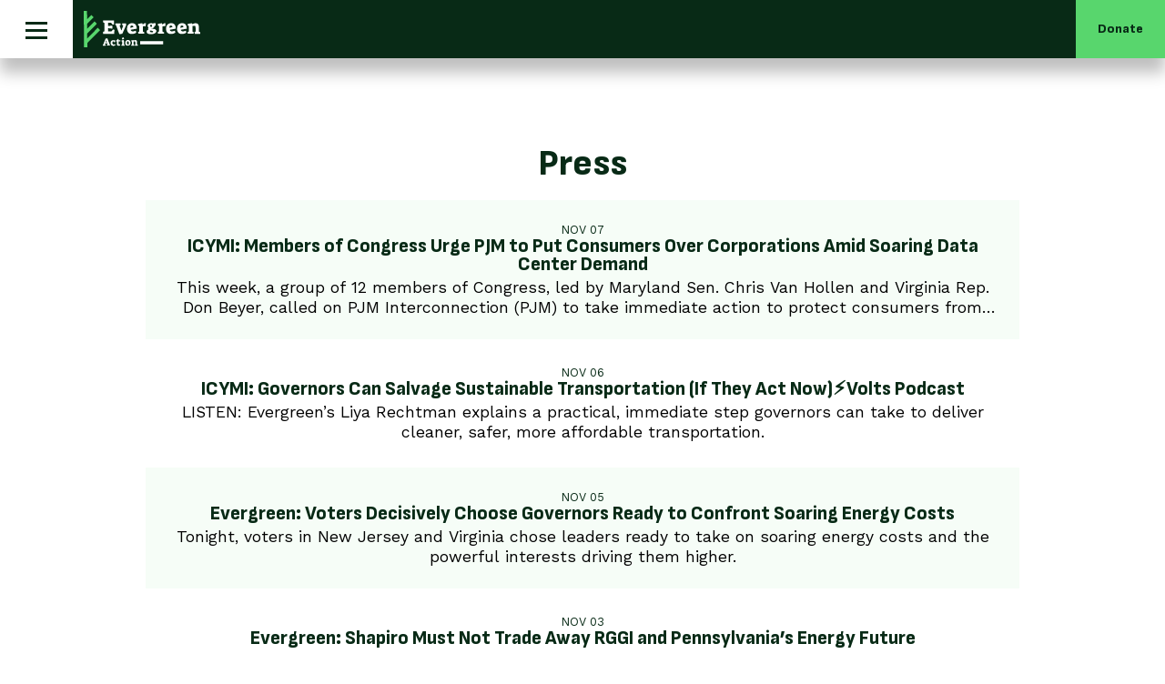

--- FILE ---
content_type: text/html
request_url: https://evergreenaction.com/press/archive/3
body_size: 14952
content:
<!DOCTYPE html>

<html lang="en" xml:lang="en" xmlns="http://www.w3.org/1999/xhtml">

<head>
<!-- Google Tag Manager -->
<script>(function(w,d,s,l,i){w[l]=w[l]||[];w[l].push({'gtm.start':
new Date().getTime(),event:'gtm.js'});var f=d.getElementsByTagName(s)[0],
j=d.createElement(s),dl=l!='dataLayer'?'&l='+l:'';j.async=true;j.src=
'https://www.googletagmanager.com/gtm.js?id='+i+dl;f.parentNode.insertBefore(j,f);
})(window,document,'script','dataLayer','GTM-TKQHWK4');</script>
<!-- End Google Tag Manager -->

<meta charset='utf-8' />
<meta content='IE=edge' http-equiv='X-UA-Compatible' />
<meta content='en-us' http-equiv='Content-Language' />
<meta name="viewport" content="width=device-width, initial-scale=1.0, maximum-scale=3.0, user-scalable=yes" /> 

<title>
  
   3 | Evergreen Action
  
 </title>
 



<meta name="google-site-verification" content="gbl_e8tFT2DfykaO9h0Q7L1Jw5tVybvbbI467fUtPwU" />
<meta name="title"         content="3" />
<meta name="description"   content="Fighting to make sure President Biden and Congress lead the charge to defeat climate change and build a thriving, just and inclusive clean energy future." />
<meta name="abstract"      content="Evergreen is building the ambitious, actionable policy roadmap to defeat the climate crisis and create a thriving, just clean energy future. " />
<meta name="copyright"     content="(c) Copyright 2026 Evergreen Action" /> 
<meta name="robots"        content="noodp, noydir" />
<meta name="revisit-after" content="1 day" />
<link rel="image_src" href="https://www.evergreenaction.com/theme/img/share-graphic.png" />

<meta property="og:title"       content="3" />
<meta property="og:type"        content="article" />
<meta property="og:url"         content="https://www.evergreenaction.com/press/archive/3" />
<meta property="og:image"       content="https://www.evergreenaction.com/theme/img/share-graphic.png" />
<meta property="og:site_name"   content="Evergreen Action" />
<meta property="og:description" content="Fighting to make sure President Biden and Congress lead the charge to defeat climate change and build a thriving, just and inclusive clean energy future." />

<meta name="twitter:card"        content="summary_large_image" />
<meta name="twitter:site"        content="EvergreenAction" />
<meta name="twitter:url"         content="https://www.evergreenaction.com/press/archive/3" />
<meta name="twitter:title"       content="3" />
<meta name="twitter:description" content="" />
<meta name="twitter:image"       content="https://www.evergreenaction.com/theme/img/share-graphic.png" />

<meta itemprop="name"        content="3">
<meta itemprop="description" content="Fighting to make sure President Biden and Congress lead the charge to defeat climate change and build a thriving, just and inclusive clean energy future.">
<meta itemprop="image"       content="https://www.evergreenaction.com/theme/img/share-graphic.png">

<!-- CSS -->
<link rel="stylesheet" href="/theme/css/reset.css" type="text/css" media="screen"/>   
<link rel="stylesheet" href="/theme/sass2024v1/type1.css" type="text/css" media="screen"/>
<link rel="stylesheet" href="/theme/css/global.css" type="text/css" media="screen"/>
<link rel="stylesheet" href="/theme/sass2024v1/header.css" type="text/css" media="screen"/>
<link rel="stylesheet" href="/theme/sass2024v1/shell.css" type="text/css" media="screen"/>


 <link rel="stylesheet" href="/theme/sass2024v1/pages.css" type="text/css" media="screen"/>



 <link rel="stylesheet" href="/theme/sass2024v1/blog.css" type="text/css" media="screen"/>

 











<!-- Scripts -->
<script src="https://assets.bytrilogy.com/ti-utils-2.3.0.min.js"></script>
<script src="https://assets.bytrilogy.com/jquery.popupoverlay-1.7.13.min.js"></script>
<script src="/theme/scripts/jquery.waypoints.min.js"></script>

<script src="/theme/scripts/sticky.min.js"></script>

<script src="/theme/scripts/common.js"></script>

<script src="https://assets.bytrilogy.com/vimeo-player.2.10.1.min.js"></script>


</head>

<body class="interior archive-page">
<!-- Google Tag Manager -->
<script>(function(w,d,s,l,i){w[l]=w[l]||[];w[l].push({'gtm.start':
new Date().getTime(),event:'gtm.js'});var f=d.getElementsByTagName(s)[0],
j=d.createElement(s),dl=l!='dataLayer'?'&l='+l:'';j.async=true;j.src=
'https://www.googletagmanager.com/gtm.js?id='+i+dl;f.parentNode.insertBefore(j,f);
})(window,document,'script','dataLayer','GTM-TKQHWK4');</script>
<!-- End Google Tag Manager -->

	<div class="main-menu">
  
  <button class="menu-trigger">
  <div class="hamburger">
    <div class="hamburger-box">
      <div class="hamburger-inner"></div>
    </div>
  </div>
  </button>  
    
  <div class="main-menu-social social">

      	

   				<a href="/bluesky" title="Bluesky" class="bluesky" target="_blank">
         <svg xmlns="http://www.w3.org/2000/svg" width="24" height="24" viewBox="0 0 24 24">
           <path d="M12 10.8c-1.087-2.114-4.046-6.053-6.798-7.995C2.566.944 1.561 1.266.902 1.565C.139 1.908 0 3.08 0 3.768c0 .69.378 5.65.624 6.479c.815 2.736 3.713 3.66 6.383 3.364c.136-.02.275-.039.415-.056c-.138.022-.276.04-.415.056c-3.912.58-7.387 2.005-2.83 7.078c5.013 5.19 6.87-1.113 7.823-4.308c.953 3.195 2.05 9.271 7.733 4.308c4.267-4.308 1.172-6.498-2.74-7.078a8.741 8.741 0 0 1-.415-.056c.14.017.279.036.415.056c2.67.297 5.568-.628 6.383-3.364c.246-.828.624-5.79.624-6.478c0-.69-.139-1.861-.902-2.206c-.659-.298-1.664-.62-4.3 1.24C16.046 4.748 13.087 8.687 12 10.8"></path>
         </svg>
       </a>
       
   				<a href="/linkedin" title="LinkedIn" class="linkedin" target="_blank">
    					<svg xmlns="http://www.w3.org/2000/svg" width="24" height="24" viewBox="0 0 24 24">
            <path d="M5.453 9.766v15.484h-5.156v-15.484h5.156zM5.781 4.984c0.016 1.484-1.109 2.672-2.906 2.672v0h-0.031c-1.734 0-2.844-1.188-2.844-2.672 0-1.516 1.156-2.672 2.906-2.672 1.766 0 2.859 1.156 2.875 2.672zM24 16.375v8.875h-5.141v-8.281c0-2.078-0.75-3.5-2.609-3.5-1.422 0-2.266 0.953-2.641 1.875-0.125 0.344-0.172 0.797-0.172 1.266v8.641h-5.141c0.063-14.031 0-15.484 0-15.484h5.141v2.25h-0.031c0.672-1.062 1.891-2.609 4.672-2.609 3.391 0 5.922 2.219 5.922 6.969z"></path>
    					 </svg>
   				</a> 
       
  </div>	

</div>

<nav class="expanded-menu">
    <div class="menu-grid">
        <div class="menu-col">
            
            <div class="menu-section">
               <div class="menu-section-title">About Us</div>
               <ul class="menu-section-list">
                  <li class="menu-section-list-item">
                     <a class="menu-section-list-item-link" href="/mission" title="Our Mission">
                        <span>Our Mission</span>
                        <svg class="menu-section-list-item-link-arrow" xmlns="http://www.w3.org/2000/svg" viewBox="0 0 20 24">
                          <path d="M7.5,0.3c-0.4-0.4-1-0.3-1.4,0.1c-0.4,0.4-0.3,1,0.1,1.4L16,11H1c-0.5,0-1,0.4-1,1c0,0.6,0.4,1,1,1H16l-9.9,9.3 c-0.4,0.4-0.4,1-0.1,1.4C6.3,23.9,6.6,24,6.8,24c0.2,0,0.5-0.1,0.7-0.3L20,12L7.5,0.3z"></path>
                        </svg>
                     </a>
                  </li>
                  
               </ul>
            </div>
            
            <div class="menu-section">
               <div class="menu-section-title">Policy</div>
               <ul class="menu-section-list">
                  <li class="menu-section-list-item"><a class="menu-section-list-item-link" href="/collab-policy-hub">
                   <span>Reports</span>
                   <svg class="menu-section-list-item-link-arrow" xmlns="http://www.w3.org/2000/svg" viewBox="0 0 20 24">
                     <path d="M7.5,0.3c-0.4-0.4-1-0.3-1.4,0.1c-0.4,0.4-0.3,1,0.1,1.4L16,11H1c-0.5,0-1,0.4-1,1c0,0.6,0.4,1,1,1H16l-9.9,9.3 c-0.4,0.4-0.4,1-0.1,1.4C6.3,23.9,6.6,24,6.8,24c0.2,0,0.5-0.1,0.7-0.3L20,12L7.5,0.3z"></path>
                   </svg>
                  </a></li>
                  <li class="menu-section-list-item"><a class="menu-section-list-item-link" href="https://collaborative.evergreenaction.com/memos">
                   <span>Memos</span>
                   <svg class="menu-section-list-item-link-arrow" xmlns="http://www.w3.org/2000/svg" viewBox="0 0 20 24">
                     <path d="M7.5,0.3c-0.4-0.4-1-0.3-1.4,0.1c-0.4,0.4-0.3,1,0.1,1.4L16,11H1c-0.5,0-1,0.4-1,1c0,0.6,0.4,1,1,1H16l-9.9,9.3 c-0.4,0.4-0.4,1-0.1,1.4C6.3,23.9,6.6,24,6.8,24c0.2,0,0.5-0.1,0.7-0.3L20,12L7.5,0.3z"></path>
                   </svg>
                   </a></li>
                                    
               </ul>
            </div>
         </div>
         
        <div class="menu-col">
         
            <div class="menu-section">
               <div class="menu-section-title">         
                  <a class="menu-section-title-link" href="/blog" title="Blog">
                      <span>Blog</span>
                      <div class="menu-section-title-icon">
                          <svg class="menu-section-title-icon-arrow" xmlns="http://www.w3.org/2000/svg" viewBox="0 0 20 24">
                            <path d="M7.5,0.3c-0.4-0.4-1-0.3-1.4,0.1c-0.4,0.4-0.3,1,0.1,1.4L16,11H1c-0.5,0-1,0.4-1,1c0,0.6,0.4,1,1,1H16l-9.9,9.3 c-0.4,0.4-0.4,1-0.1,1.4C6.3,23.9,6.6,24,6.8,24c0.2,0,0.5-0.1,0.7-0.3L20,12L7.5,0.3z"></path>
                          </svg>          
                      </div>
                   </a>
               </div>
           </div>

            <div class="menu-section">
               <div class="menu-section-title">
                  <a class="menu-section-title-link" href="/press" title="Press">
                     <span>Press</span>
                      <div class="menu-section-title-icon">
                          <svg class="menu-section-title-icon-arrow" xmlns="http://www.w3.org/2000/svg" viewBox="0 0 20 24">
                            <path d="M7.5,0.3c-0.4-0.4-1-0.3-1.4,0.1c-0.4,0.4-0.3,1,0.1,1.4L16,11H1c-0.5,0-1,0.4-1,1c0,0.6,0.4,1,1,1H16l-9.9,9.3 c-0.4,0.4-0.4,1-0.1,1.4C6.3,23.9,6.6,24,6.8,24c0.2,0,0.5-0.1,0.7-0.3L20,12L7.5,0.3z"></path>
                          </svg>          
                      </div>                     
                  </a>
               </div>
           </div>

            <div class="menu-section">
               <div class="menu-section-title">Join Us</div>
               <ul class="menu-section-list">
                  <li class="menu-section-list-item"><a class="menu-section-list-item-link" href="/takeaction">
                   <span>Take Action</span>
                   <svg class="menu-section-list-item-link-arrow" xmlns="http://www.w3.org/2000/svg" viewBox="0 0 20 24">
                     <path d="M7.5,0.3c-0.4-0.4-1-0.3-1.4,0.1c-0.4,0.4-0.3,1,0.1,1.4L16,11H1c-0.5,0-1,0.4-1,1c0,0.6,0.4,1,1,1H16l-9.9,9.3 c-0.4,0.4-0.4,1-0.1,1.4C6.3,23.9,6.6,24,6.8,24c0.2,0,0.5-0.1,0.7-0.3L20,12L7.5,0.3z"></path>
                   </svg>                   
                  </a></li>
                  <li class="menu-section-list-item"><a class="menu-section-list-item-link" href="/ways-to-give">
                   <span>Ways to Give</span>
                   <svg class="menu-section-list-item-link-arrow" xmlns="http://www.w3.org/2000/svg" viewBox="0 0 20 24">
                     <path d="M7.5,0.3c-0.4-0.4-1-0.3-1.4,0.1c-0.4,0.4-0.3,1,0.1,1.4L16,11H1c-0.5,0-1,0.4-1,1c0,0.6,0.4,1,1,1H16l-9.9,9.3 c-0.4,0.4-0.4,1-0.1,1.4C6.3,23.9,6.6,24,6.8,24c0.2,0,0.5-0.1,0.7-0.3L20,12L7.5,0.3z"></path>
                   </svg>                   
                  </a></li>                  
                  <li class="menu-section-list-item"><a class="menu-section-list-item-link" href="/jobs">
                   <span>Jobs at Evergreen</span>
                   <svg class="menu-section-list-item-link-arrow" xmlns="http://www.w3.org/2000/svg" viewBox="0 0 20 24">
                     <path d="M7.5,0.3c-0.4-0.4-1-0.3-1.4,0.1c-0.4,0.4-0.3,1,0.1,1.4L16,11H1c-0.5,0-1,0.4-1,1c0,0.6,0.4,1,1,1H16l-9.9,9.3 c-0.4,0.4-0.4,1-0.1,1.4C6.3,23.9,6.6,24,6.8,24c0.2,0,0.5-0.1,0.7-0.3L20,12L7.5,0.3z"></path>
                   </svg>                   
                  </a></li>
                  <li class="menu-section-list-item"><a class="menu-section-list-item-link" href="/contact" title="Contact Us">
                   <span>Contact Us</span>
                   <svg class="menu-section-list-item-link-arrow" xmlns="http://www.w3.org/2000/svg" viewBox="0 0 20 24">
                     <path d="M7.5,0.3c-0.4-0.4-1-0.3-1.4,0.1c-0.4,0.4-0.3,1,0.1,1.4L16,11H1c-0.5,0-1,0.4-1,1c0,0.6,0.4,1,1,1H16l-9.9,9.3 c-0.4,0.4-0.4,1-0.1,1.4C6.3,23.9,6.6,24,6.8,24c0.2,0,0.5-0.1,0.7-0.3L20,12L7.5,0.3z"></path>
                   </svg>                   
                  </a></li>
               </ul>
           </div>
               
         </div>
         
        <div class="menu-col">
               <a class="menu-donate" href="https://give.evergreenaction.com/page/66054/donate/1?ea.tracking.id=action-burger-menu" title="Donate" target="_blank"><span>Donate</span></a>
         </div>         
     
    </div>
</nav>
    
<header class="header">
  	
    <div class="header-logo">
      
		   
      
        <a href="/" class="logo-mark">
  <svg xmlns="http://www.w3.org/2000/svg" viewBox="0 0 68.5 120" class="logo-mark-large">
    <path class="logo-green" d="M68.5 54.6L62 48 32 78V63.9l27.5-27.5-6.5-6.5-21 20.9v-14l18.5-18.5-6.5-6.6-12 12V0h-9.2v102.9H32V91z"/>
    <path class="logo-white" d="M0 107.8h54.8v1.4H0zM9.9 118.9l.3-.2 2.4-5.9 1.8-.2 2.1 5.6c.1.2.1.3.1.4 0 .1.1.1.2.2l.2.2-.1.7H14l-.1-1 .7-.2-.3-1h-2.1l-.2.7V118.5l.1.1.7.3-.1.9H10l-.1-.9zm3.4-4.4l-.7 2 1.3.1-.6-2.1zM18.3 119.3c-.4-.5-.7-1.2-.7-2.1 0-.9.2-1.6.7-2.1.5-.5 1.1-.8 1.9-.8.6 0 1.3.1 2 .4 0 .2 0 .5-.1.8 0 .3-.1.6-.2.9l-.7.1-.6-.8c-.2 0-.4-.1-.6-.1h-.5c-.2.3-.2.7-.2 1.3 0 .6.1 1 .3 1.3.2.3.5.4.9.4.2 0 .4 0 .7-.1.3-.1.6-.1.9-.3l.2 1c-.3.2-.6.4-1 .5-.4.1-.8.2-1.2.2-.7.1-1.3-.1-1.8-.6zM24.4 119.5c-.3-.3-.4-.8-.4-1.4v-2.5h-.7v-.8l1.9-1.7.6.1v1.2h1.7v1.2h-1.7v2.1c0 .3 0 .6.1.7.1.1.3.2.5.2s.5 0 1-.1l.1 1.1c-.2.1-.5.2-.8.3-.3.1-.6.1-.9.1-.7 0-1.1-.2-1.4-.5zM28.6 118.9l.7-.2v-2.5-.3l-.2-.2-.5-.2.1-.8c.6-.1 1-.2 1.3-.2.3-.1.6-.1.9-.1.1.3.1.5.2.7V118.7l.2.2.5.3v.8h-3.1l-.1-1.1zm.4-6.7l1.8-.5.4 1.6-1.8.5-.4-1.6zM33 119.3c-.4-.5-.6-1.1-.6-2.1 0-.6.1-1.1.3-1.6.2-.4.5-.8.9-1 .4-.2.9-.4 1.4-.4 1.8 0 2.7.9 2.7 2.8 0 .9-.2 1.6-.7 2.1-.5.5-1.2.8-2.1.8-.8.1-1.4-.1-1.9-.6zm2.5-.6c.1 0 .2-.1.3-.1 0-.2.1-.4.1-.6v-.7c0-.6-.1-1-.3-1.3-.2-.3-.4-.4-.8-.4-.2 0-.5 0-.7.1 0 .1-.1.3-.1.5v.8c0 .6.1 1 .3 1.3.2.3.4.5.8.5.2 0 .3 0 .4-.1zM38.5 118.9l.6-.2v-2.5-.3l-.2-.2-.5-.2v-.8h.2c.9-.2 1.6-.3 2-.3.1.1.1.3.1.5.4-.2.8-.3 1-.4.3-.1.5-.1.8-.1 1.1 0 1.7.7 1.7 2v2.3l.2.2.5.3v.8H42l-.1-1 .5-.1v-2-.7c0-.1-.1-.2-.2-.3-.1-.1-.3-.1-.5-.1s-.6 0-.9.1v2.8l.2.2.5.3v.8h-3v-1.1zM18.3 102.9l-.4-1.5H9.8c-.4 0-.6 0-.7.1-.1.1-.2.2-.3.4l-.6 1.1-1.9-.1V91.4c1.5-.1 2.9-.1 4.3-.1l.1 1.6-1.9 1.5-.1 3.2h3.5l-.4-4.6H15l-.5 4.5h3.4V94L16 92.3l.1-1.6c1.5.1 2.9.2 4.3.3v11.7l-2.1.2zM12.3 88.7c-.4.2-.6.3-.7.3-.1.1-.3.2-.5.3l-.5.4-1.2-.1v-5.3l1.8-.2.3 1.2 5.5-1.9-5-1.9h-.2c-.1 0-.2.1-.3.2l-.4 1-1.7-.2v-4l1.7-.2 9.4 4.2.2 3-8.4 3.2zM19.2 76.1c-1 .9-2.4 1.3-4.1 1.3-1.2 0-2.3-.2-3.2-.7-.9-.4-1.6-1.1-2-1.9s-.7-1.7-.7-2.8c0-1.6.5-2.8 1.5-3.7 1-.9 2.5-1.3 4.3-1.2l1.2 6.4c.6-.2 1-.5 1.3-.8.3-.4.4-.8.4-1.4 0-.4-.1-.9-.2-1.5s-.3-1.1-.5-1.7l2.1-.5c.4.5.7 1.2 1 2 .3.8.4 1.7.4 2.5 0 1.8-.5 3.1-1.5 4zm-5.9-5.4c-.5 0-.9.2-1.2.5-.2.3-.4.7-.4 1.2 0 .4.1.8.2 1.2.7.3 1.4.4 2.2.4l-.8-3.3zM18.5 65.7l-.4-1.3H13c-.3 0-.5 0-.6.1l-.3.3-.5.9-1.6-.1c-.1-.2-.1-.4-.1-.6-.4-1.7-.5-3-.6-3.8.4-.1.8-.2 1.4-.4-.7-.8-1.1-1.6-1.4-2.2v-1.2c.5 0 1.1 0 1.7.1.6.1 1.1.1 1.5.2v1.1c0 .6 0 1.2.1 1.8h4.8c.3 0 .5 0 .6-.1.1 0 .2-.2.3-.3l.7-1.3 1.5.1v6.4l-2 .3zM18.5 44.9l-.4-1.3H13c-.3 0-.5 0-.6.1-.1 0-.2.2-.3.3l-.5.9-1.6-.1c-.1-.2-.1-.4-.1-.6-.4-1.7-.5-3-.6-3.8.4-.1.8-.2 1.4-.4-.7-.8-1.1-1.6-1.4-2.2v-1.2c.5 0 1.1 0 1.7.1.6.1 1.1.1 1.5.2V38c0 .6 0 1.2.1 1.8h4.8c.3 0 .5 0 .6-.1.1 0 .2-.2.3-.3l.7-1.3 1.5.1v6.4l-2 .3zM19.2 34.8c-1 .9-2.4 1.3-4.1 1.3-1.2 0-2.3-.2-3.2-.7-.9-.4-1.6-1.1-2-1.9s-.7-1.7-.7-2.8c0-1.6.5-2.8 1.5-3.7 1-.9 2.5-1.3 4.3-1.2l1.2 6.4c.6-.2 1-.5 1.3-.8.3-.4.4-.8.4-1.4 0-.4-.1-.9-.2-1.5s-.3-1.1-.5-1.7l2.1-.5c.4.5.7 1.2 1 2 .3.8.4 1.7.4 2.5 0 1.8-.5 3.1-1.5 4zm-5.9-5.4c-.5 0-.9.2-1.2.5-.2.3-.4.7-.4 1.2 0 .4.1.8.2 1.2.7.3 1.4.4 2.2.4l-.8-3.3zM19.2 23.1c-1 .9-2.4 1.3-4.1 1.3-1.2 0-2.3-.2-3.2-.7-.9-.4-1.6-1.1-2-1.9s-.7-1.7-.7-2.8c0-1.6.5-2.8 1.5-3.7 1-.9 2.5-1.3 4.3-1.2l1.2 6.4c.6-.2 1-.5 1.3-.8.3-.4.4-.8.4-1.4 0-.4-.1-.9-.2-1.5s-.3-1.1-.5-1.7l2.1-.5c.4.5.7 1.2 1 2 .3.8.4 1.7.4 2.5 0 1.9-.5 3.2-1.5 4zm-5.9-5.4c-.5 0-.9.2-1.2.5-.2.3-.4.7-.4 1.2 0 .4.1.8.2 1.2.7.3 1.4.4 2.2.4l-.8-3.3zM18.4 13.2l-.4-1.3h-5.1c-.3 0-.5 0-.6.1l-.3.3-.5.9-1.6-.1-.1-.5c-.4-1.8-.6-3.2-.6-4 .3-.1.6-.2 1-.3-.4-.7-.6-1.4-.8-2-.1-.5-.2-1-.2-1.5 0-2.2 1.3-3.4 4-3.4h4.1c.3 0 .5 0 .6-.1.1 0 .2-.2.3-.4l.6-1 1.6.1v5.8l-2 .1-.3-1h-4c-.6 0-1.1 0-1.3.1-.3 0-.5.2-.6.3s-.2.6-.2 1.1c0 .5.1 1.2.2 1.9h5.1c.3 0 .5 0 .6-.1.1 0 .2-.2.3-.3l.6-1 1.6.1v6.1l-2 .1z"/>
    <path class="logo-white" d="M15.9 47.3c-.4.5-.6 1.6-.8 3l-.4 2.5c.3-2.2-.3-3-.6-3.4-.4-.6-1.2-1.2-2.1-1.2h-.2V47H9.1v1.5l.5 1.5c-.2.5-.3 1.1-.3 1.8 0 1.1.3 2.1.8 2.7.5.7 1.2 1 2.1 1 .9 0 1.6-.6 1.9-1 .3.4.8.6 1.2.6.4 0 .6-.1.9-.4.3.8.8 1.9 2.1 1.9.7 0 1.5-.3 2-1.1.5-.9.7-2.2.7-3.6-.1-2.5-.6-3.5-1-4.2-.6-1-1.4-1.4-2.4-1.4-.9.1-1.4.5-1.7 1zm-4.6 5.5c-.2 0-.4-.1-.5-.1-.1-.2-.1-.4-.1-.6 0-.4.1-.6.3-.8.2-.2.5-.3.9-.3h.6c.2 0 .4.1.5.1.1.2.1.4.1.6 0 .3-.1.6-.3.8-.2.2-.5.2-.9.2-.2.2-.4.2-.6.1zm7.4-2.8c.1.3.1.7.1 1.2 0 .7-.1 1.3-.3 1.6-.2.4-.5.5-.9.5-.2 0-.4 0-.7-.1.1-.5.2-1 .2-1.5l.1-.5c.1-.5.2-.8.3-1 .1-.2.3-.3.6-.3s.5 0 .6.1z"/>
  </svg>
  <svg xmlns="http://www.w3.org/2000/svg" viewBox="0 0 190 59.4" class="logo-mark-fixed">
    <path class="logo-white" d="M129.4 54.5v-5.3l-37.5.2.1 5.3z"/>
    <path class="logo-green" d="M5.3 0H0v.1l.5 59.3h5.4l-.1-6.9 20.9-21.2-3.8-3.8L5.7 45v-8.1l15.7-16-3.8-3.8-12 12.2-.1-8.1 10.6-10.8-3.8-3.7-6.8 7z"/>
    <path class="logo-white" d="M31.3 55.1l.5-.3 3.9-9.6 2.9-.3L42 54c.1.3.2.5.2.6 0 .1.1.2.3.4l.3.4-.1 1.2H38l-.2-1.6 1.2-.3-.5-1.7h-3.4l-.4 1.1c0 .1-.1.2-.1.3v.2l.1.1 1.2.5-.2 1.5h-4.4v-1.6zm5.5-7.2l-1.1 3.2 2.2.1-1.1-3.3zM44.9 55.6c-.7-.8-1.1-1.9-1.1-3.3 0-1.5.4-2.6 1.2-3.4.8-.8 1.8-1.2 3.2-1.2 1 0 2.1.2 3.3.7 0 .3-.1.8-.2 1.3l-.3 1.5-1.1.1-1-1.3c-.3-.1-.6-.1-.9-.1-.3 0-.5 0-.8.1-.3.5-.4 1.2-.4 2.1 0 .9.2 1.6.5 2 .3.4.8.7 1.5.7.3 0 .7 0 1.1-.1.4-.1.9-.2 1.4-.4l.4 1.7c-.4.3-1 .6-1.7.8-.7.2-1.3.3-2 .3-1.4-.3-2.4-.7-3.1-1.5M54.7 56.1c-.5-.5-.7-1.2-.7-2.2v-4.1h-1.2v-1.2l3-2.8 1 .1v1.9h2.8v2h-2.8v3.5c0 .5.1.9.2 1.1.2.2.4.3.9.3.4 0 .9-.1 1.5-.2l.2 1.7c-.4.2-.9.3-1.4.5-.5.1-1 .2-1.4.2-.9-.1-1.6-.3-2.1-.8M61.5 55.1l1.2-.4v-4.1c0-.2 0-.4-.1-.5 0-.1-.1-.2-.3-.2l-.7-.4.1-1.3c.9-.2 1.7-.3 2.2-.4.5-.1 1-.1 1.4-.1.1.5.2.8.3 1.1v5.4c0 .2 0 .4.1.5 0 .1.1.2.3.3l.8.5-.1 1.3h-5.1l-.1-1.7zm.7-11l2.9-.8.7 2.6-2.8.8-.8-2.6zM68.8 55.7c-.7-.7-1.1-1.8-1.1-3.4 0-1 .2-1.8.5-2.5.4-.7.9-1.3 1.5-1.7.7-.4 1.4-.6 2.3-.6 2.9 0 4.4 1.5 4.4 4.5 0 1.5-.4 2.6-1.2 3.4-.8.8-1.9 1.2-3.3 1.2-1.4.2-2.4-.1-3.1-.9m4-.9c.2 0 .3-.1.5-.2.1-.3.1-.6.2-1 0-.4.1-.8.1-1.2 0-.9-.1-1.6-.4-2.1-.3-.5-.7-.7-1.3-.7-.4 0-.7.1-1.1.2-.1.2-.1.4-.2.8 0 .4-.1.8-.1 1.3 0 .9.1 1.7.4 2.2.3.5.7.8 1.3.8.2 0 .4-.1.6-.1M77.6 55l1-.3v-4.1c0-.2 0-.4-.1-.5 0-.1-.1-.2-.3-.2l-.7-.4.1-1.3.4-.1c1.5-.3 2.5-.4 3.2-.5.1.2.2.5.2.8.7-.3 1.2-.5 1.7-.6.4-.1.8-.2 1.2-.2 1.8 0 2.7 1.1 2.7 3.2v3.3c0 .2 0 .4.1.5 0 .1.1.2.3.3l.8.5-.1 1.3h-4.6l-.2-1.7.8-.2v-3.2c0-.5 0-.9-.1-1.1 0-.2-.1-.4-.3-.5-.2-.1-.4-.2-.8-.2s-.9.1-1.5.2v4.1c0 .2 0 .4.1.5 0 .1.1.2.3.3l.8.5-.1 1.3h-4.9V55zM31.4 34.1l2.4-.7V20.9c0-.6 0-.9-.1-1.1-.1-.2-.3-.4-.7-.5l-1.6-.9.1-2.9h17.7c.2 2.3.2 4.5.2 6.7l-2.4.1-2.3-2.9-4.9-.1v5.3l7-.6v5l-7-.8v5.3l5.4-.1 2.5-2.9 2.4.2c-.1 2.3-.3 4.5-.5 6.7h-18l-.2-3.3zM53.2 24.8c-.2-.6-.4-1-.5-1.1-.1-.2-.2-.4-.5-.7l-.6-.7.2-1.9H60l.3 2.8-1.9.5 3 8.4 2.9-7.7c0-.1.1-.2.1-.3 0-.2-.1-.3-.3-.4l-1.5-.7.3-2.6H69l.3 2.6-6.5 14.5-4.7.4-4.9-13.1zM72.7 35.5c-1.4-1.5-2.1-3.7-2.1-6.4 0-1.9.3-3.5 1-4.9.7-1.4 1.6-2.4 2.9-3.1 1.2-.7 2.7-1.1 4.3-1.1 2.5 0 4.3.8 5.7 2.3 1.3 1.6 1.9 3.8 1.9 6.7l-9.9 1.8c.3.9.7 1.6 1.3 2 .6.4 1.3.6 2.2.6.6 0 1.4-.1 2.3-.3.9-.2 1.8-.4 2.6-.8l.8 3.2c-.8.6-1.8 1.1-3.1 1.5-1.3.4-2.6.6-3.9.6-2.7.2-4.6-.6-6-2.1m8.3-9.2c0-.8-.3-1.4-.7-1.8-.4-.4-1-.6-1.8-.6-.6 0-1.2.1-1.8.3-.5 1.1-.7 2.2-.6 3.5l4.9-1.4zM88.7 34.3l2-.6v-7.9c0-.5 0-.8-.1-.9-.1-.1-.2-.3-.5-.5l-1.4-.8.1-2.4c.4-.1.7-.1.9-.2 2.6-.5 4.6-.8 5.8-.9.2.6.4 1.3.6 2.1 1.3-1 2.4-1.7 3.3-2.1h1.9c0 .8-.1 1.7-.2 2.7-.1 1-.2 1.7-.3 2.3-.8 0-1.4-.1-1.7-.1-.9 0-1.9.1-2.8.2v7.4c0 .5 0 .8.1.9.1.2.2.3.5.5l2 1-.1 2.3H89l-.3-3zM120.8 34.3l2-.6v-7.9c0-.5 0-.8-.1-.9-.1-.1-.2-.3-.5-.5l-1.4-.8.1-2.4c.4-.1.7-.1.9-.2 2.6-.5 4.6-.8 5.8-.9.2.6.4 1.3.6 2.1 1.3-1 2.4-1.7 3.3-2.1h1.9c0 .8-.1 1.7-.2 2.7-.1 1-.2 1.7-.3 2.3-.8 0-1.4-.1-1.7-.1-.9 0-1.9.1-2.8.2v7.4c0 .5 0 .8.1.9.1.2.2.3.5.5l2 1-.1 2.3H121l-.2-3zM136.4 35.5c-1.4-1.5-2.1-3.7-2.1-6.4 0-1.9.3-3.5 1-4.9.7-1.4 1.6-2.4 2.9-3.1 1.2-.7 2.7-1.1 4.3-1.1 2.5 0 4.3.8 5.7 2.3 1.3 1.6 1.9 3.8 1.9 6.7l-9.9 1.8c.3.9.7 1.6 1.3 2 .6.4 1.3.6 2.2.6.6 0 1.4-.1 2.3-.3.9-.2 1.8-.4 2.6-.8l.8 3.2c-.8.6-1.8 1.1-3.1 1.5-1.3.4-2.6.6-3.9.6-2.7.2-4.6-.6-6-2.1m8.3-9.2c0-.8-.3-1.4-.7-1.8-.4-.4-1-.6-1.8-.6-.6 0-1.2.1-1.8.3-.5 1.1-.7 2.2-.6 3.5l4.9-1.4zM154.3 35.5c-1.4-1.5-2.1-3.7-2.1-6.4 0-1.9.3-3.5 1-4.9.7-1.4 1.6-2.4 2.9-3.1 1.2-.7 2.7-1.1 4.3-1.1 2.5 0 4.3.8 5.7 2.3 1.3 1.6 1.9 3.8 1.9 6.7l-9.9 1.8c.3.9.7 1.6 1.3 2 .6.4 1.3.6 2.2.6.6 0 1.4-.1 2.3-.3.9-.2 1.8-.4 2.6-.8l.8 3.2c-.8.6-1.8 1.1-3.1 1.5-1.3.4-2.6.6-3.9.6-2.6.2-4.6-.6-6-2.1m8.4-9.2c0-.8-.3-1.4-.7-1.8-.4-.4-1-.6-1.8-.6-.6 0-1.2.1-1.8.3-.5 1.1-.7 2.2-.6 3.5l4.9-1.4zM169.6 34.3l2-.6v-7.9c0-.5 0-.8-.1-.9-.1-.1-.2-.3-.5-.5l-1.4-.8.1-2.4.7-.1c2.8-.6 4.9-.9 6.2-.9.2.5.3 1 .4 1.5 1.3-.6 2.4-1 3.2-1.3.8-.2 1.6-.3 2.4-.3 3.5 0 5.2 2.1 5.2 6.2v6.4c0 .5 0 .8.1.9.1.2.2.3.6.5l1.6.9-.1 2.4h-9l-.2-3.1 1.6-.5v-6.2c0-1 0-1.7-.1-2.1-.1-.4-.2-.7-.5-.9-.3-.2-.8-.3-1.6-.3s-1.8.1-3 .4v7.9c0 .5 0 .8.1.9.1.2.2.3.5.5l1.6.9-.1 2.4h-9.5l-.2-3zM117.1 30.3c-.8-.6-2.5-.9-4.7-1.2l-3.9-.6c3.5.5 4.6-.5 5.2-.9.9-.6 1.8-1.8 1.8-3.2v-.3h1.8v-4.2H115l-2.3.7c-.8-.3-1.7-.5-2.8-.5-1.8 0-3.3.4-4.2 1.2-1 .8-1.5 1.8-1.5 3.3 0 1.3 1 2.5 1.6 2.9-.6.4-.9 1.2-.9 1.9 0 .6.2 1 .6 1.3-1.2.4-2.9 1.2-2.9 3.2 0 1.2.5 2.4 1.7 3 1.4.8 3.4 1.1 5.5 1 3.9-.1 5.4-.9 6.5-1.6 1.5-1 2.2-2.1 2.2-3.6 0-1.1-.6-1.8-1.4-2.4m-8.5-7c0-.3.1-.5.2-.7.3-.1.6-.1.9-.1.6 0 1 .1 1.2.4.3.3.4.8.4 1.4 0 .3 0 .6-.1.9 0 .3-.1.6-.2.7-.4.1-.7.1-1 .1-.5 0-.9-.1-1.2-.4-.3-.3-.4-.8-.4-1.4.1-.3.1-.6.2-.9m4.3 11.4c-.4.1-1 .2-1.8.2-1.1 0-2-.2-2.5-.5-.6-.3-.8-.8-.8-1.4 0-.3.1-.7.2-1.1.8.2 1.6.3 2.3.4l.8.1c.8.1 1.3.3 1.6.5.3.2.4.5.4 1 0 .3-.1.6-.2.8"/>
  </svg>
</a>

      
      
      
    </div>    
		
		<div class="header-intro">
    
      	<div class="header-intro-message">
      		
      		
      		
      		 
      		   
      		 
      
    	    
    	      <h1 class="header-intro-message-headline">We’re leading an all-out national mobilization to defeat the climate crisis.</h1>
    	    
    	    
    	    
    	      <div class="header-intro-message-teaser"><p><span style="font-weight: 400;">Join our work today to help us build a thriving and just clean energy future. </span></p></div>
    	    
      </div> 

    </div> 
    
		<div class="header-donate">
		  <a href="https://give.evergreenaction.com/page/66054/donate/1?ea.tracking.id=action-banner" class="header-donate-button" target="_blank">Donate</a>
		</div>
		
</header>

<div class="mobile-intro">

  
    <h1 class="mobile-intro-headline">We’re leading an all-out national mobilization to defeat the climate crisis.</h1>
  
  
  
    <div class="mobile-intro-message-teaser"><p><span style="font-weight: 400;">Join our work today to help us build a thriving and just clean energy future. </span></p></div>
  

</div>



  
<main id="main_content">

  <article class="text-layer trigger">
  <div class="text-layer-wrap layer-content content-width">
				  
				<h1 class="news-headline trigger">
      
        Press
        
				</h1>
				
				

    
    
    <section class="press-list">
        
        
            <article class="news-list-item trigger">
        	    <a href="/press/icymi-members-of-congress-urge-pjm-to-put-consumers-over-corporations-amid-soaring-data-center-demand" class="news-list-link">
   	          <time class="news-list-date" datetime="2025-11-07">Nov 07</time>
        		    <h4 class="news-list-title">
                  ICYMI: Members of Congress Urge PJM to Put Consumers Over Corporations Amid Soaring Data Center Demand
        		    </h4>        	
               <div class="news-list-blurb">
                This week, a group of 12 members of Congress, led by Maryland Sen. Chris Van Hollen and Virginia Rep. Don Beyer, called on PJM Interconnection (PJM) to take immediate action to protect consumers from skyrocketing energy costs and mounting reliability threats due to data centers. In a letter to PJM&amp;rsquo;s...
               </div>
        	    </a>
            </article>
          
            <article class="news-list-item trigger">
        	    <a href="/press/icymi-governors-can-salvage-sustainable-transportation-if-they-act-nowvolts-podcast" class="news-list-link">
   	          <time class="news-list-date" datetime="2025-11-06">Nov 06</time>
        		    <h4 class="news-list-title">
                  ICYMI: Governors Can Salvage Sustainable Transportation (If They Act Now)⚡Volts Podcast
        		    </h4>        	
               <div class="news-list-blurb">
                LISTEN: Evergreen’s Liya Rechtman explains a practical, immediate step governors can take to deliver cleaner, safer, more affordable transportation.
               </div>
        	    </a>
            </article>
          
            <article class="news-list-item trigger">
        	    <a href="/press/evergreen-voters-decisively-choose-governors-ready-to-confront-soaring-energy-costs" class="news-list-link">
   	          <time class="news-list-date" datetime="2025-11-05">Nov 05</time>
        		    <h4 class="news-list-title">
                  Evergreen: Voters Decisively Choose Governors Ready to Confront Soaring Energy Costs
        		    </h4>        	
               <div class="news-list-blurb">
                Tonight, voters in New Jersey and Virginia chose leaders ready to take on soaring energy costs and the powerful interests driving them higher.
               </div>
        	    </a>
            </article>
          
            <article class="news-list-item trigger">
        	    <a href="/press/evergreen-shapiro-must-not-trade-away-rggi-and-pennsylvanias-energy-future" class="news-list-link">
   	          <time class="news-list-date" datetime="2025-11-03">Nov 03</time>
        		    <h4 class="news-list-title">
                  Evergreen: Shapiro Must Not Trade Away RGGI and Pennsylvania’s Energy Future
        		    </h4>        	
               <div class="news-list-blurb">
                In response to reports that Pennsylvania Republicans are demanding Gov. Josh Shapiro abandon the Commonwealth’s participation in the Regional Greenhouse Gas Initiative (RGGI) as part of closed-door budget negotiations, Evergreen Action Deputy State Policy Director Julia Kortrey released the following statement: “Governor Shapiro is facing a defining moment for his...
               </div>
        	    </a>
            </article>
          
            <article class="news-list-item trigger">
        	    <a href="/press/evergreen-court-cap-and-invest-order-paves-the-way-for-transformative-investments-in-new-york" class="news-list-link">
   	          <time class="news-list-date" datetime="2025-10-24">Oct 24</time>
        		    <h4 class="news-list-title">
                  Evergreen: Court Cap-and-Invest Order Paves the Way for Transformative Investments in New York
        		    </h4>        	
               <div class="news-list-blurb">
                Today’s court ruling holds great promise to finally move forward on a transformative set of investments for New York.
               </div>
        	    </a>
            </article>
          
            <article class="news-list-item trigger">
        	    <a href="/press/trump-lies-again-about-energy-costs" class="news-list-link">
   	          <time class="news-list-date" datetime="2025-10-22">Oct 22</time>
        		    <h4 class="news-list-title">
                  Trump Lies (Again) About Energy Costs
        		    </h4>        	
               <div class="news-list-blurb">
                Trump is the one singlehandedly taking the cheapest, fastest-to-build form of energy off the grid at a staggering and costly pace.
               </div>
        	    </a>
            </article>
          
            <article class="news-list-item trigger">
        	    <a href="/press/new-analysis-new-jersey-families-face-850-a-year-backdoor-energy-tax-under-jack-ciattarellis-plan" class="news-list-link">
   	          <time class="news-list-date" datetime="2025-10-22">Oct 22</time>
        		    <h4 class="news-list-title">
                  NEW ANALYSIS: New Jersey Families Face $850-a-Year Backdoor Energy Tax Under Jack Ciattarelli’s Plan
        		    </h4>        	
               <div class="news-list-blurb">
                New analysis finds repealing key clean energy policies would jack up household costs and worsen the state’s affordability crisis
               </div>
        	    </a>
            </article>
          
            <article class="news-list-item trigger">
        	    <a href="/press/icymi-21-democratic-house-members-press-pjm-for-interconnection-reforms" class="news-list-link">
   	          <time class="news-list-date" datetime="2025-10-16">Oct 16</time>
        		    <h4 class="news-list-title">
                  ICYMI: “21 Democratic House Members Press PJM for Interconnection Reforms”
        		    </h4>        	
               <div class="news-list-blurb">
                Lawmakers: PJM must &amp;ldquo;pursue reforms to the interconnection process that would address and prevent current and future rate hikes.&amp;rdquo; In a new letter highlighted by Utility Dive, 21 Democratic members of Congress called on PJM to urgently reform its broken interconnection process to bring clean energy online faster and lower...
               </div>
        	    </a>
            </article>
          
            <article class="news-list-item trigger">
        	    <a href="/press/icymi-nyt-editorial-board-explains-why-americans-should-blame-trump-when-their-energy-bills-go-up" class="news-list-link">
   	          <time class="news-list-date" datetime="2025-10-09">Oct 09</time>
        		    <h4 class="news-list-title">
                  ICYMI: NYT Editorial Board Explains Why Americans Should Blame Trump When Their Energy Bills Go Up
        		    </h4>        	
               <div class="news-list-blurb">
                Republicans “have become the party that stands in the way of lower energy prices for American households”
               </div>
        	    </a>
            </article>
          
            <article class="news-list-item trigger">
        	    <a href="/press/trumps-energy-price-hike-an-oil-soaked-crusade-of-political-retribution" class="news-list-link">
   	          <time class="news-list-date" datetime="2025-10-08">Oct 08</time>
        		    <h4 class="news-list-title">
                  Trump’s Energy Price Hike: An Oil-Soaked Crusade of Political Retribution
        		    </h4>        	
               <div class="news-list-blurb">
                For Trump, punishing his opponents always comes first, no matter the price working families pay.
               </div>
        	    </a>
            </article>
             
             
       
      
        <nav class="pagination trigger">
          <ul class="pagination-list">
            
              <li class="pagination-arrow">
               
                  <a class="pagination-arrow-link" href="/press/archive/2">
                   <svg class="pagination-arrow-svg" xmlns="http://www.w3.org/2000/svg" viewBox="0 0 10 18"><polygon points="0,8.9 8.9,17.8 10,16.8 2.1,8.9 10,1.1 8.9,0 "/></svg>
                   Prev
                  </a>
               
              </li>
            
            

            
              
              <li class="pagination-list-item page-2"><a class="pagination-list-link" href="/press/archive/2">2</a></li>
            
            
              
              <li class="pagination-list-item page-3"><a class="pagination-list-link active" href="/press">3</a></li>
            
            
              
              <li class="pagination-list-item page-4"><a class="pagination-list-link" href="/press/archive/4">4</a></li>
            
            
              
              <li class="pagination-list-item page-5"><a class="pagination-list-link" href="/press/archive/5">5</a></li>
            
            
              
              <li class="pagination-list-item page-6"><a class="pagination-list-link" href="/press/archive/6">6</a></li>
            
            
              
              <li class="pagination-list-item page-7"><a class="pagination-list-link" href="/press/archive/7">7</a></li>
            
            
              
              <li class="pagination-list-item page-8"><a class="pagination-list-link" href="/press/archive/8">8</a></li>
            
            
              
              <li class="pagination-list-item page-9"><a class="pagination-list-link" href="/press/archive/9">9</a></li>
            
            
              
              <li class="pagination-list-item page-10"><a class="pagination-list-link" href="/press/archive/10">10</a></li>
            
            
              
              <li class="pagination-list-item page-11"><a class="pagination-list-link" href="/press/archive/11">11</a></li>
            
               

            
              <li class="pagination-arrow"><a class="pagination-arrow-link" href="/press/archive/4">
                Next
                <svg class="pagination-arrow-svg" xmlns="http://www.w3.org/2000/svg" viewBox="0 0 10 18"><polygon class="st0" points="1.1,0 0,1.1 7.9,8.9 0,16.8 1.1,17.8 10,8.9"/></svg>
              </a></li>
            

          </ul>
        </nav>
        
      
      
<!-- Paginate
previous: 2 
next: 4
current_page: 3
current_offset: 20
total_pages: 63
total_items: 628
-->

       
    </section>
    
       

 </div> 
 </article>    
		    
</main>  

  
  

<style>

.cookie {
  width: 100%;
  background: #58d66d;
  position: fixed;
  bottom: 0;
  left: 0;
  padding: 1rem;
  z-index: 99999;
  box-shadow: -1rem 1rem 1rem 0 rgba(0, 0, 0, 0.35);
}

@media (min-width: 64em) {
  .cookie {
    padding: 2rem;
  }
}

.cookie-wrap {
  max-width: 64em;
  margin: 0 auto;
}

@media (min-width: 48em) {
  .cookie-wrap {
    display: flex;
    flex-direction: row;
    flex-wrap: nowrap;
    justify-content: center;
    align-content: stretch;
    align-items: center;
  }
}

@media (min-width: 48em) {
  .cookie-text {
    width: 70%;
    flex: 1;
  }
}

.cookie-headline {
  color: #082A16;
  margin-bottom: .25rem;
}

.cookie-teaser {
  color: #000;
}

.cookie-teaser p {
  margin-bottom: 0;
}

.cookie-buttons {
  padding-top: 1rem;
}

@media (min-width: 48em) {
  .cookie-buttons {
    padding-right: 2rem;
    padding-top: 0;
  }
}

.cookie-buttons-grid {
  display: flex;
  flex-direction: row;
  flex-wrap: nowrap;
  justify-content: center;
  align-content: stretch;
  align-items: center;
  gap: 1rem;
}

.cookie-button {
  padding: 1.5rem;
  outline: none;
  text-transform: uppercase;
  cursor: pointer;
  transition: 0.3s all cubic-bezier(0.57, 0.2, 0.21, 0.89);
}

.cookie-button-accept {
  background-color: #fff148;
}

.cookie-button-accept:hover {
  background-color: #58d66d;
}

.cookie-button-decline {
  background-color: #000;
  color: #fff;
}

.cookie-button-decline:hover {
  background-color: #58d66d;
}

.cookie-close {
  position: absolute;
  top: 1rem;
  right: 1rem;
  width: 2.0rem;
  height: 2.0rem;
  font-size: 1.65rem;
  font-weight: bold;
  color: #082A16;
  background: #fff;
  border: 2px solid #082A16;
  border-radius: 50%;
  cursor: pointer;
  z-index: 100000;
  line-height: 1;
  display: flex;
  align-items: center;
  justify-content: center;
  transition: all 0.2s ease-in-out;
}

.cookie-close:hover {
  background: #082A16;
  color: #fff;
  border-color: #082A16;
}
</style>





  

<footer class="footer">

  		<a href="/" class="footer-logo low-trigger">
      
        <svg id="collab-logo" xmlns="http://www.w3.org/2000/svg" viewBox="0 0 84.6 120.1" class="footer-logo-mark" style="display:none;">
          <path class="footer-logo-green" d="M37.6 0v103h9.3V91.1l36.5-36.5-6.5-6.6-30 30V64l27.5-27.6-6.5-6.5-21 21V36.8l18.5-18.5-6.5-6.6-12 12V0z"/>
          <path class="footer-logo-pine" d="M0 107.9h84.6v1.4H0zM8.1 119.1c-.6-.6-.9-1.6-.9-2.7 0-.7.1-1.4.4-1.9.3-.5.7-1 1.2-1.2.5-.3 1.1-.4 1.9-.4.8 0 1.6.2 2.5.6-.1.6-.2 1.3-.3 2.1l-.8.1-.7-1.1c-.3-.1-.6-.1-1-.1-.3 0-.5 0-.8.1-.1.2-.2.5-.3.9-.1.4-.1.7-.1 1.1 0 .8.1 1.3.4 1.7.3.4.7.6 1.3.6.2 0 .5 0 .9-.1s.7-.2 1.1-.3l.3 1.1c-.4.2-.8.4-1.3.6-.5.1-1 .2-1.5.2-.9-.3-1.7-.6-2.3-1.3M14.8 119.4c-.4-.5-.6-1.1-.6-2.1 0-.6.1-1.1.3-1.6.2-.4.5-.8.9-1 .4-.2.9-.4 1.4-.4 1.8 0 2.7.9 2.7 2.8 0 .9-.2 1.6-.7 2.1s-1.2.8-2.1.8c-.9.1-1.5-.1-1.9-.6m2.5-.6c.1 0 .2-.1.3-.1 0-.2.1-.4.1-.6v-.7c0-.6-.1-1-.3-1.3-.2-.3-.4-.4-.8-.4-.2 0-.5 0-.7.1 0 .1-.1.3-.1.5v.8c0 .6.1 1 .3 1.3.2.3.4.5.8.5.1 0 .2 0 .4-.1M20 119l.7-.2v-5-.3l-.2-.2-.5-.2.1-.8c.1 0 .2 0 .3-.1.9-.2 1.6-.3 1.9-.3.1.2.1.3.1.5v6.2l.2.2.5.3v.8H20v-.9zM24.1 119l.7-.2v-5-.3l-.2-.2-.5-.2.1-.8c.1 0 .2 0 .3-.1.9-.2 1.6-.3 1.9-.3.1.2.1.3.1.5v6.2l.2.2.5.3v.8h-3.1v-.9zM28.5 119.7c-.3-.3-.4-.6-.4-1 0-.5.3-1 .8-1.3.6-.3 1.4-.5 2.4-.5 0-.3 0-.6-.1-.7-.1-.2-.1-.3-.3-.3-.1-.1-.3-.1-.6-.1h-.6l-.4.8-.8-.1c-.1-.6-.2-1.1-.2-1.7.4-.1.8-.2 1.3-.3.5-.1.9-.1 1.3-.1.7 0 1.3.1 1.6.4.3.3.5.8.5 1.4v2.5s.1.1.2.1l.4.2v.6c-.8.2-1.4.3-1.9.3 0 0 0-.1-.1-.2 0-.1-.1-.2-.1-.3-.3.2-.6.3-.9.4-.3.1-.6.2-.9.2-.5.1-.9-.1-1.2-.3m2.9-1.1v-.8h-.3c-.2 0-.4 0-.7.1-.2 0-.4.1-.6.1v.2c0 .2.1.4.2.5.1.1.3.2.5.2.1 0 .5-.1.9-.3M35.6 119.9c-.4-.1-.7-.2-1.1-.3v-5.8-.3l-.2-.2-.5-.2.1-.8c.6-.1 1.1-.2 1.5-.2.3 0 .6-.1.8-.1.1.1.1.3.1.5v2.1c.4-.1.8-.2 1.2-.2.7 0 1.3.2 1.7.7.4.5.6 1.1.6 2 0 .9-.3 1.7-.8 2.2-.5.5-1.3.8-2.3.8-.3 0-.7-.1-1.1-.2m2.3-1.3c.1-.2.1-.4.1-.7 0-.2.1-.5.1-.7 0-1.1-.4-1.6-1.1-1.6-.2 0-.4 0-.7.1v2.9c.2.1.5.1.8.1.4 0 .6 0 .8-.1M41.2 119.4c-.4-.5-.6-1.1-.6-2.1 0-.6.1-1.1.3-1.6.2-.4.5-.8.9-1 .4-.2.9-.4 1.4-.4 1.8 0 2.7.9 2.7 2.8 0 .9-.2 1.6-.7 2.1-.5.5-1.2.8-2.1.8-.8.1-1.5-.1-1.9-.6m2.5-.6c.1 0 .2-.1.3-.1 0-.2.1-.4.1-.6v-.7c0-.6-.1-1-.3-1.3-.2-.3-.4-.4-.8-.4-.2 0-.5 0-.7.1 0 .1-.1.3-.1.5v.8c0 .6.1 1 .3 1.3.2.3.4.5.8.5.2 0 .3 0 .4-.1M46.7 119l.6-.2v-2.5-.3l-.2-.2-.5-.2v-.8c.1 0 .2 0 .3-.1.8-.2 1.5-.3 1.9-.3.1.2.1.4.2.7.4-.3.8-.6 1.1-.7h.6c0 .3 0 .5-.1.9 0 .3-.1.6-.1.7h-.6c-.3 0-.6 0-.9.1V118.8l.2.2.6.3v.7h-3.1v-1zM51.9 119.7c-.3-.3-.4-.6-.4-1 0-.5.3-1 .8-1.3.6-.3 1.4-.5 2.4-.5 0-.3 0-.6-.1-.7-.1-.2-.1-.3-.3-.3-.1-.1-.3-.1-.6-.1h-.6l-.4.8-.8-.1c-.1-.6-.2-1.1-.2-1.7.4-.1.8-.2 1.3-.3.5-.1.9-.1 1.3-.1.7 0 1.3.1 1.6.4.3.3.5.8.5 1.4v2.5s.1.1.2.1l.4.2v.6c-.8.2-1.4.3-1.9.3 0 0 0-.1-.1-.2 0-.1-.1-.2-.1-.3-.3.2-.6.3-.9.4-.3.1-.6.2-.9.2-.5.1-.9-.1-1.2-.3m2.9-1.1v-.8h-.3c-.2 0-.4 0-.7.1-.2 0-.4.1-.6.1v.2c0 .2.1.4.2.5.1.1.3.2.5.2.1 0 .5-.1.9-.3M58.5 119.6c-.3-.3-.4-.8-.4-1.4v-2.5h-.7v-.7l1.9-1.7.6.1v1.2h1.7v1.2h-1.7v2.1c0 .3 0 .6.1.7.1.1.3.2.5.2s.5 0 1-.1l.1 1.1c-.2.1-.5.2-.8.3-.3.1-.6.1-.9.1-.7-.1-1.1-.3-1.4-.6M62.5 119l.7-.2v-2.5-.3l-.2-.2-.5-.2.1-.8c.6-.1 1-.2 1.3-.2.3-.1.6-.1.9-.1.1.3.1.5.2.7V118.8l.2.2.5.3v.8h-3.1l-.1-1.1zm.5-6.8l1.8-.5.4 1.6-1.8.5-.4-1.6zM66.5 115.9c-.1-.2-.1-.3-.2-.4 0-.1-.1-.1-.2-.2l-.2-.2.1-.6h2.6l.1.9-.6.1.9 2.7.9-2.5v-.1c0-.1 0-.1-.1-.1l-.5-.2.1-.8h2l.1.8-2.1 4.6-1.5.1-1.4-4.1zM72.8 119.3c-.4-.5-.7-1.2-.7-2 0-.6.1-1.1.3-1.6.2-.4.5-.8.9-1 .4-.2.9-.3 1.4-.3.8 0 1.4.2 1.8.7.4.5.6 1.2.6 2.1l-3.2.6c.1.3.2.5.4.6.2.1.4.2.7.2.2 0 .4 0 .7-.1.3-.1.6-.1.8-.2l.2 1c-.3.2-.6.4-1 .5-.4.1-.8.2-1.2.2-.7.1-1.3-.2-1.7-.7m2.6-2.9c0-.3-.1-.5-.2-.6-.1-.1-.3-.2-.6-.2-.2 0-.4 0-.6.1-.1.3-.2.7-.2 1.1l1.6-.4zM33.2 102.9l-.4-1.5h-8.1c-.4 0-.6 0-.7.1-.1.1-.2.2-.3.4L23 103l-1.9-.1V91.4c1.5-.1 2.9-.1 4.3-.1l.1 1.6-1.9 1.5-.1 3.2H27l-.3-4.6H30l-.5 4.5h3.4l-.1-3.5-1.9-1.6.1-1.6c1.5.1 2.9.2 4.3.3v11.7l-2.1.1zM27.2 88.8c-.4.2-.6.3-.7.3-.1.1-.3.2-.5.3l-.5.4-1.2-.1v-5.3l1.8-.2.3 1.2 5.5-1.9-5-1.9h-.2c-.1 0-.2.1-.3.2l-.4 1-1.7-.2v-4l1.7-.2 9.4 4.2.2 3-8.4 3.2zM34.1 76.1c-1 .9-2.4 1.3-4.2 1.3-1.2 0-2.3-.2-3.2-.7-.9-.4-1.6-1.1-2-1.9-.5-.8-.7-1.7-.7-2.8 0-1.6.5-2.8 1.5-3.7 1-.9 2.5-1.3 4.3-1.2l1.2 6.4c.6-.2 1-.5 1.3-.8.3-.4.4-.8.4-1.4 0-.4-.1-.9-.2-1.5s-.3-1.1-.5-1.7l2.1-.5c.4.5.7 1.2 1 2 .3.8.4 1.7.4 2.5.1 1.9-.4 3.1-1.4 4m-5.9-5.4c-.5 0-.9.2-1.2.5-.2.3-.4.7-.4 1.2 0 .4.1.8.2 1.2.7.3 1.4.4 2.2.4l-.8-3.3zM33.4 65.8l-.4-1.3h-5.1c-.3 0-.5 0-.6.1-.1 0-.2.2-.3.3l-.5.9-1.6-.1c-.1-.2-.1-.4-.1-.6-.4-1.7-.5-3-.6-3.8.4-.1.8-.2 1.4-.4-.7-.8-1.1-1.6-1.4-2.2v-1.2c.5 0 1.1 0 1.7.1.6.1 1.1.1 1.5.2v1.1c0 .6 0 1.2.1 1.8h4.8c.3 0 .5 0 .6-.1.1 0 .2-.2.3-.3l.7-1.3 1.5.1v6.4l-2 .3zM33.4 44.9l-.4-1.3h-5.1c-.3 0-.5 0-.6.1-.1 0-.2.2-.3.3l-.5.9-1.6-.1c-.1-.2-.1-.4-.1-.6-.4-1.7-.5-3-.6-3.8.4-.1.8-.2 1.4-.4-.7-.8-1.1-1.6-1.4-2.2v-1.2c.5 0 1.1 0 1.7.1.6.1 1.1.1 1.5.2V38c0 .6 0 1.2.1 1.8h4.8c.3 0 .5 0 .6-.1.1 0 .2-.2.3-.3l.7-1.3 1.5.1v6.4l-2 .3zM34.1 34.8c-1 .9-2.4 1.3-4.2 1.3-1.2 0-2.3-.2-3.2-.7-.9-.4-1.6-1.1-2-1.9-.5-.8-.7-1.7-.7-2.8 0-1.6.5-2.8 1.5-3.7 1-.9 2.5-1.3 4.3-1.2l1.2 6.4c.6-.2 1-.5 1.3-.8.3-.4.4-.8.4-1.4 0-.4-.1-.9-.2-1.5s-.3-1.1-.5-1.7l2.1-.5c.4.5.7 1.2 1 2 .3.8.4 1.7.4 2.5.1 1.8-.4 3.1-1.4 4m-5.9-5.4c-.5 0-.9.2-1.2.5-.2.3-.4.7-.4 1.2 0 .4.1.8.2 1.2.7.3 1.4.4 2.2.4l-.8-3.3zM34.1 23.2c-1 .9-2.4 1.3-4.2 1.3-1.2 0-2.3-.2-3.2-.7-.9-.4-1.6-1.1-2-1.9-.5-.8-.7-1.7-.7-2.8 0-1.6.5-2.8 1.5-3.7 1-.9 2.5-1.3 4.3-1.2l1.2 6.4c.6-.2 1-.5 1.3-.8.3-.4.4-.8.4-1.4 0-.4-.1-.9-.2-1.5s-.3-1.1-.5-1.7l2.1-.5c.4.5.7 1.2 1 2 .3.8.4 1.7.4 2.5.1 1.8-.4 3.1-1.4 4m-5.9-5.5c-.5 0-.9.2-1.2.5-.2.3-.4.7-.4 1.2 0 .4.1.8.2 1.2.7.3 1.4.4 2.2.4l-.8-3.3zM33.3 13.2l-.4-1.3h-5.1c-.3 0-.5 0-.6.1-.1 0-.2.2-.3.3l-.5.9-1.6-.1-.1-.5c-.4-1.8-.6-3.2-.6-4 .3-.1.6-.2 1-.3-.4-.9-.7-1.6-.8-2.1-.1-.5-.2-1.1-.2-1.5 0-2.2 1.3-3.4 4-3.4h4.2c.3 0 .5 0 .6-.1.1 0 .2-.2.3-.4l.6-1 1.6.1v5.8l-2 .1L33 5h-4c-.6 0-1.1 0-1.3.1-.3 0-.5.2-.6.3-.1.2-.2.5-.2 1s.1 1.2.2 1.9h5.1c.3 0 .5 0 .6-.1.1 0 .2-.2.3-.3l.6-1 1.6.1v6.1l-2 .1zM30.8 47.3c-.4.5-.6 1.6-.8 3l-.4 2.5c.3-2.2-.3-3-.6-3.4-.4-.6-1.2-1.2-2.1-1.2h-.2V47H24v1.5l.5 1.5c-.2.5-.3 1.1-.3 1.8 0 1.1.3 2.1.8 2.7.5.7 1.2 1 2.1 1 .9 0 1.6-.6 1.9-1 .3.4.8.6 1.2.6.4 0 .6-.1.9-.4.3.8.8 1.9 2.1 1.9.7 0 1.5-.3 2-1.1.5-.9.7-2.2.7-3.6-.1-2.5-.6-3.5-1-4.2-.6-1-1.4-1.4-2.4-1.4-.9.1-1.4.5-1.7 1m-4.6 5.6c-.2 0-.4-.1-.5-.1-.1-.2-.1-.4-.1-.6 0-.4.1-.6.3-.8.2-.2.5-.3.9-.3h.6c.2 0 .4.1.5.1.1.2.1.4.1.6 0 .3-.1.6-.3.8-.2.2-.5.2-.9.2-.2.1-.4.1-.6.1m7.4-2.9c.1.3.1.7.1 1.2 0 .7-.1 1.3-.3 1.6-.2.4-.5.5-.9.5-.2 0-.4 0-.7-.1.1-.5.2-1 .2-1.5l.1-.5c.1-.5.2-.8.3-1 .1-.2.3-.3.6-.3s.5.1.6.1"/>
        </svg>
            
  		  <svg id="action-logo" xmlns="http://www.w3.org/2000/svg" viewBox="0 0 68.5 120" class="footer-logo-mark" style="display:none;">
  		    <path class="footer-logo-green" d="M68.5 54.6L62 48 32 78V63.9l27.5-27.5-6.5-6.5-21 20.9v-14l18.5-18.5-6.5-6.6-12 12V0h-9.2v102.9H32V91z"/>
  		    <path class="footer-logo-pine" d="M0 107.8h54.8v1.4H0zM9.9 118.9l.3-.2 2.4-5.9 1.8-.2 2.1 5.6c.1.2.1.3.1.4 0 .1.1.1.2.2l.2.2-.1.7H14l-.1-1 .7-.2-.3-1h-2.1l-.2.7V118.5l.1.1.7.3-.1.9H10l-.1-.9zm3.4-4.4l-.7 2 1.3.1-.6-2.1zM18.3 119.3c-.4-.5-.7-1.2-.7-2.1 0-.9.2-1.6.7-2.1.5-.5 1.1-.8 1.9-.8.6 0 1.3.1 2 .4 0 .2 0 .5-.1.8 0 .3-.1.6-.2.9l-.7.1-.6-.8c-.2 0-.4-.1-.6-.1h-.5c-.2.3-.2.7-.2 1.3 0 .6.1 1 .3 1.3.2.3.5.4.9.4.2 0 .4 0 .7-.1.3-.1.6-.1.9-.3l.2 1c-.3.2-.6.4-1 .5-.4.1-.8.2-1.2.2-.7.1-1.3-.1-1.8-.6zM24.4 119.5c-.3-.3-.4-.8-.4-1.4v-2.5h-.7v-.8l1.9-1.7.6.1v1.2h1.7v1.2h-1.7v2.1c0 .3 0 .6.1.7.1.1.3.2.5.2s.5 0 1-.1l.1 1.1c-.2.1-.5.2-.8.3-.3.1-.6.1-.9.1-.7 0-1.1-.2-1.4-.5zM28.6 118.9l.7-.2v-2.5-.3l-.2-.2-.5-.2.1-.8c.6-.1 1-.2 1.3-.2.3-.1.6-.1.9-.1.1.3.1.5.2.7V118.7l.2.2.5.3v.8h-3.1l-.1-1.1zm.4-6.7l1.8-.5.4 1.6-1.8.5-.4-1.6zM33 119.3c-.4-.5-.6-1.1-.6-2.1 0-.6.1-1.1.3-1.6.2-.4.5-.8.9-1 .4-.2.9-.4 1.4-.4 1.8 0 2.7.9 2.7 2.8 0 .9-.2 1.6-.7 2.1-.5.5-1.2.8-2.1.8-.8.1-1.4-.1-1.9-.6zm2.5-.6c.1 0 .2-.1.3-.1 0-.2.1-.4.1-.6v-.7c0-.6-.1-1-.3-1.3-.2-.3-.4-.4-.8-.4-.2 0-.5 0-.7.1 0 .1-.1.3-.1.5v.8c0 .6.1 1 .3 1.3.2.3.4.5.8.5.2 0 .3 0 .4-.1zM38.5 118.9l.6-.2v-2.5-.3l-.2-.2-.5-.2v-.8h.2c.9-.2 1.6-.3 2-.3.1.1.1.3.1.5.4-.2.8-.3 1-.4.3-.1.5-.1.8-.1 1.1 0 1.7.7 1.7 2v2.3l.2.2.5.3v.8H42l-.1-1 .5-.1v-2-.7c0-.1-.1-.2-.2-.3-.1-.1-.3-.1-.5-.1s-.6 0-.9.1v2.8l.2.2.5.3v.8h-3v-1.1zM18.3 102.9l-.4-1.5H9.8c-.4 0-.6 0-.7.1-.1.1-.2.2-.3.4l-.6 1.1-1.9-.1V91.4c1.5-.1 2.9-.1 4.3-.1l.1 1.6-1.9 1.5-.1 3.2h3.5l-.4-4.6H15l-.5 4.5h3.4V94L16 92.3l.1-1.6c1.5.1 2.9.2 4.3.3v11.7l-2.1.2zM12.3 88.7c-.4.2-.6.3-.7.3-.1.1-.3.2-.5.3l-.5.4-1.2-.1v-5.3l1.8-.2.3 1.2 5.5-1.9-5-1.9h-.2c-.1 0-.2.1-.3.2l-.4 1-1.7-.2v-4l1.7-.2 9.4 4.2.2 3-8.4 3.2zM19.2 76.1c-1 .9-2.4 1.3-4.1 1.3-1.2 0-2.3-.2-3.2-.7-.9-.4-1.6-1.1-2-1.9s-.7-1.7-.7-2.8c0-1.6.5-2.8 1.5-3.7 1-.9 2.5-1.3 4.3-1.2l1.2 6.4c.6-.2 1-.5 1.3-.8.3-.4.4-.8.4-1.4 0-.4-.1-.9-.2-1.5s-.3-1.1-.5-1.7l2.1-.5c.4.5.7 1.2 1 2 .3.8.4 1.7.4 2.5 0 1.8-.5 3.1-1.5 4zm-5.9-5.4c-.5 0-.9.2-1.2.5-.2.3-.4.7-.4 1.2 0 .4.1.8.2 1.2.7.3 1.4.4 2.2.4l-.8-3.3zM18.5 65.7l-.4-1.3H13c-.3 0-.5 0-.6.1l-.3.3-.5.9-1.6-.1c-.1-.2-.1-.4-.1-.6-.4-1.7-.5-3-.6-3.8.4-.1.8-.2 1.4-.4-.7-.8-1.1-1.6-1.4-2.2v-1.2c.5 0 1.1 0 1.7.1.6.1 1.1.1 1.5.2v1.1c0 .6 0 1.2.1 1.8h4.8c.3 0 .5 0 .6-.1.1 0 .2-.2.3-.3l.7-1.3 1.5.1v6.4l-2 .3zM18.5 44.9l-.4-1.3H13c-.3 0-.5 0-.6.1-.1 0-.2.2-.3.3l-.5.9-1.6-.1c-.1-.2-.1-.4-.1-.6-.4-1.7-.5-3-.6-3.8.4-.1.8-.2 1.4-.4-.7-.8-1.1-1.6-1.4-2.2v-1.2c.5 0 1.1 0 1.7.1.6.1 1.1.1 1.5.2V38c0 .6 0 1.2.1 1.8h4.8c.3 0 .5 0 .6-.1.1 0 .2-.2.3-.3l.7-1.3 1.5.1v6.4l-2 .3zM19.2 34.8c-1 .9-2.4 1.3-4.1 1.3-1.2 0-2.3-.2-3.2-.7-.9-.4-1.6-1.1-2-1.9s-.7-1.7-.7-2.8c0-1.6.5-2.8 1.5-3.7 1-.9 2.5-1.3 4.3-1.2l1.2 6.4c.6-.2 1-.5 1.3-.8.3-.4.4-.8.4-1.4 0-.4-.1-.9-.2-1.5s-.3-1.1-.5-1.7l2.1-.5c.4.5.7 1.2 1 2 .3.8.4 1.7.4 2.5 0 1.8-.5 3.1-1.5 4zm-5.9-5.4c-.5 0-.9.2-1.2.5-.2.3-.4.7-.4 1.2 0 .4.1.8.2 1.2.7.3 1.4.4 2.2.4l-.8-3.3zM19.2 23.1c-1 .9-2.4 1.3-4.1 1.3-1.2 0-2.3-.2-3.2-.7-.9-.4-1.6-1.1-2-1.9s-.7-1.7-.7-2.8c0-1.6.5-2.8 1.5-3.7 1-.9 2.5-1.3 4.3-1.2l1.2 6.4c.6-.2 1-.5 1.3-.8.3-.4.4-.8.4-1.4 0-.4-.1-.9-.2-1.5s-.3-1.1-.5-1.7l2.1-.5c.4.5.7 1.2 1 2 .3.8.4 1.7.4 2.5 0 1.9-.5 3.2-1.5 4zm-5.9-5.4c-.5 0-.9.2-1.2.5-.2.3-.4.7-.4 1.2 0 .4.1.8.2 1.2.7.3 1.4.4 2.2.4l-.8-3.3zM18.4 13.2l-.4-1.3h-5.1c-.3 0-.5 0-.6.1l-.3.3-.5.9-1.6-.1-.1-.5c-.4-1.8-.6-3.2-.6-4 .3-.1.6-.2 1-.3-.4-.7-.6-1.4-.8-2-.1-.5-.2-1-.2-1.5 0-2.2 1.3-3.4 4-3.4h4.1c.3 0 .5 0 .6-.1.1 0 .2-.2.3-.4l.6-1 1.6.1v5.8l-2 .1-.3-1h-4c-.6 0-1.1 0-1.3.1-.3 0-.5.2-.6.3s-.2.6-.2 1.1c0 .5.1 1.2.2 1.9h5.1c.3 0 .5 0 .6-.1.1 0 .2-.2.3-.3l.6-1 1.6.1v6.1l-2 .1z"/>
  		    <path class="footer-logo-pine" d="M15.9 47.3c-.4.5-.6 1.6-.8 3l-.4 2.5c.3-2.2-.3-3-.6-3.4-.4-.6-1.2-1.2-2.1-1.2h-.2V47H9.1v1.5l.5 1.5c-.2.5-.3 1.1-.3 1.8 0 1.1.3 2.1.8 2.7.5.7 1.2 1 2.1 1 .9 0 1.6-.6 1.9-1 .3.4.8.6 1.2.6.4 0 .6-.1.9-.4.3.8.8 1.9 2.1 1.9.7 0 1.5-.3 2-1.1.5-.9.7-2.2.7-3.6-.1-2.5-.6-3.5-1-4.2-.6-1-1.4-1.4-2.4-1.4-.9.1-1.4.5-1.7 1zm-4.6 5.5c-.2 0-.4-.1-.5-.1-.1-.2-.1-.4-.1-.6 0-.4.1-.6.3-.8.2-.2.5-.3.9-.3h.6c.2 0 .4.1.5.1.1.2.1.4.1.6 0 .3-.1.6-.3.8-.2.2-.5.2-.9.2-.2.2-.4.2-.6.1zm7.4-2.8c.1.3.1.7.1 1.2 0 .7-.1 1.3-.3 1.6-.2.4-.5.5-.9.5-.2 0-.4 0-.7-.1.1-.5.2-1 .2-1.5l.1-.5c.1-.5.2-.8.3-1 .1-.2.3-.3.6-.3s.5 0 .6.1z"/>
  		  </svg>
          
    </a>
    
  

		<nav class="footer-menu low-trigger">
		
			<ul class="footer-nav">
			
				
		    <li class="footer-nav-item">
          <a class="footer-nav-item-link" href="/" title="Home"><span>Home</span></a>
		    </li> 
				
		    
		    <li class="footer-nav-item">
          <a class="footer-nav-item-link" href="/mission" title="Mission"><span>Mission</span></a>
        </li>
        
      <li class="footer-nav-item">
         <a class="footer-nav-item-link" href="/collab-policy-hub" title="Policy Hub"><span>Policy Hub</span></a>
      </li>
      
      <li class="footer-nav-item">
         <a class="footer-nav-item-link" href="/blog" title="Blog"><span>Blog</span></a>
      </li>
      
      <li class="footer-nav-item">
         <a class="footer-nav-item-link" href="/press" title="Press"><span>Press</span></a>
      </li>
      
		    <li class="footer-nav-item">
          <a class="footer-nav-item-link" href="/jobs" title="Jobs at Evergreen"><span>Jobs at Evergreen</span></a>
      </li>
              
        
		    <li class="footer-nav-item">
          <a class="footer-nav-item-link" href="/contact" title="Contact Us"><span>Contact Us</span></a>
      </li>
		    
		    <li class="footer-nav-item">
          <a id="footer-donate" class="footer-nav-item-link" href="https://give.evergreenaction.com/page/66054/donate/1?ea.tracking.id=action-footer-text" title="Donate" target="_blank"><span>Donate</span></a>
		    </li>
		    
			</ul>
			
			
		  
		</nav>
		
	  
	  

  
  		<div class="footer-contact low-trigger">
  		   <div class="footer-social-block">
  		    Follow Evergreen Action on Bluesky and LinkedIn.<br/>
        <div class="footer-social">

          				<a href="/bluesky" class="footer-social-item bluesky" target="_blank">
                <svg class="footer-social-item-svg" xmlns="http://www.w3.org/2000/svg" viewBox="0 0 24 24">
                  <title>Evergreen Action on Bluesky</title>
                  <path d="M12 10.8c-1.087-2.114-4.046-6.053-6.798-7.995C2.566.944 1.561 1.266.902 1.565C.139 1.908 0 3.08 0 3.768c0 .69.378 5.65.624 6.479c.815 2.736 3.713 3.66 6.383 3.364c.136-.02.275-.039.415-.056c-.138.022-.276.04-.415.056c-3.912.58-7.387 2.005-2.83 7.078c5.013 5.19 6.87-1.113 7.823-4.308c.953 3.195 2.05 9.271 7.733 4.308c4.267-4.308 1.172-6.498-2.74-7.078a8.741 8.741 0 0 1-.415-.056c.14.017.279.036.415.056c2.67.297 5.568-.628 6.383-3.364c.246-.828.624-5.79.624-6.478c0-.69-.139-1.861-.902-2.206c-.659-.298-1.664-.62-4.3 1.24C16.046 4.748 13.087 8.687 12 10.8"></path>
                </svg>
              </a>
              
          				<a href="/linkedin" class="footer-social-item linkedin" target="_blank">
           					<svg class="footer-social-item-svg" xmlns="http://www.w3.org/2000/svg" viewBox="0 0 24 28">
                   <title>Evergreen Action on LinkedIn</title>
                   <path d="M5.453 9.766v15.484h-5.156v-15.484h5.156zM5.781 4.984c0.016 1.484-1.109 2.672-2.906 2.672v0h-0.031c-1.734 0-2.844-1.188-2.844-2.672 0-1.516 1.156-2.672 2.906-2.672 1.766 0 2.859 1.156 2.875 2.672zM24 16.375v8.875h-5.141v-8.281c0-2.078-0.75-3.5-2.609-3.5-1.422 0-2.266 0.953-2.641 1.875-0.125 0.344-0.172 0.797-0.172 1.266v8.641h-5.141c0.063-14.031 0-15.484 0-15.484h5.141v2.25h-0.031c0.672-1.062 1.891-2.609 4.672-2.609 3.391 0 5.922 2.219 5.922 6.969z"></path>
           					 </svg>
          				</a> 
      
      			</div>	   		    
  		   </div>
  		  
       <p>
          1250 Connecticut Ave NW Suite 700</br>
          Washington, DC 20036
       </p>
       <p>
          For donation inquiries: <a href="mailto:donations@evergreenaction.com" target="_blank">donations@evergreenaction.com</a></br>
          For all other inquiries: <a href="mailto:hello@evergreenaction.com" target="_blank">hello@evergreenaction.com</a>
       </p>
		  </div>
		  
	 <div class="footer-badges">
    	<a href="https://www.guidestar.org/Profile/86-1741610" target="_blank"><img class="footer-badge" src="/theme/img/candid-seal-platinum-2025.png" alt="Candid. Platinum Transparency 2025"></a>
   	 
  </div>
	 
	 
		  
  <p id="disclaimer" class="disclaimer low-trigger">Paid for by Evergreen Collaborative</p>
		<a id="privacy-link" href="https://www.evergreenaction.com/privacy-collaborative" class="utility low-trigger">Privacy Policy</a>

</footer>

 
<script>
  (function(i,s,o,g,r,a,m){i['GoogleAnalyticsObject']=r;i[r]=i[r]||function(){
  (i[r].q=i[r].q||[]).push(arguments)},i[r].l=1*new Date();a=s.createElement(o),
  m=s.getElementsByTagName(o)[0];a.async=1;a.src=g;m.parentNode.insertBefore(a,m)
  })(window,document,'script','//www.google-analytics.com/analytics.js','ga');

  ga('create', 'UA-160142781-1', 'auto');
  
  ga('require', 'linker');
  ga('linker:autoLink', ['actblue.com'], false, true );
  ga('set', 'hostname', 'www.evergreenaction.com');
  ga('require', 'displayfeatures');
  ga('require', 'linkid', 'linkid.js');
  ga('send', 'pageview');
</script>


<!-- Global site tag (gtag.js) - Google Analytics -->
<script async src="https://www.googletagmanager.com/gtag/js?id=G-7BCSSJJF34"></script>
<script>
  window.dataLayer = window.dataLayer || [];
  function gtag(){dataLayer.push(arguments);}
  gtag('js', new Date());

  gtag('config', 'G-7BCSSJJF34');
</script>
 

  <!-- Facebook Pixel Code -->
<script>
  !function(f,b,e,v,n,t,s)
  {if(f.fbq)return;n=f.fbq=function(){n.callMethod?
  n.callMethod.apply(n,arguments):n.queue.push(arguments)};
  if(!f._fbq)f._fbq=n;n.push=n;n.loaded=!0;n.version='2.0';
  n.queue=[];t=b.createElement(e);t.async=!0;
  t.src=v;s=b.getElementsByTagName(e)[0];
  s.parentNode.insertBefore(t,s)}(window, document,'script',
  'https://connect.facebook.net/en_US/fbevents.js');
  fbq('init', '297718591236275');
  fbq('track', 'PageView');
</script>
<noscript><img height="1" width="1" style="display:none"
  src="https://www.facebook.com/tr?id=297718591236275&ev=PageView&noscript=1"
/></noscript>
<!-- End Facebook Pixel Code -->


<script>
    
  $(document).ready(function(){
  
  	// footer menu things
  	
  	var url = window.document.location.href;
  	//console.log(url);
  	
  	if ( url.indexOf("collaborative") > -1 || url.indexOf("/plan") > -1 || url.indexOf("/policy-hub") > -1 || url.indexOf("/memos") > -1 || url.indexOf("privacy-collaborative") > -1 )  {
  		//console.log("On collaborative page");
  		$('#collab-logo').show();
  		$('#action-logo').hide();
  		$('#disclaimer').html('Paid for by Evergreen Collaborative');
  		$('#privacy-link').attr('href','/privacy-collaborative');
  		$('#footer-donate').attr('href','https://give.evergreenaction.com/page/65936/donate/1?ea.tracking.id=collab-footer-text');
  		$('#footer-donate-anchor').attr('href','https://give.evergreenaction.com/page/65936/donate/1?ea.tracking.id=collab-footer-box');
  		// below is the alert banner
  		$('.header-donate-button').attr('href','https://give.evergreenaction.com/page/65936/donate/1?ea.tracking.id=collab-banner');
  		// mobile hamburger link
  		$('.menu-donate').attr('href','https://give.evergreenaction.com/page/65936/donate/1?ea.tracking.id=collab-burger-menu');
  	}
  	else {
  		//console.log("On action page");
 	  $('#collab-logo').hide();
  		$('#action-logo').show();
  		$('#disclaimer').html('Paid for by Evergreen Action');
  		$('#privacy-link').attr('href','/privacy');
  	}
  });
 </script>

    
</body>
</html>



--- FILE ---
content_type: text/css
request_url: https://evergreenaction.com/theme/css/reset.css
body_size: 801
content:
html, body, div, span, applet, object, iframe,
h1, h2, h3, h4, h5, h6, p, blockquote, pre,
a, abbr, acronym, address, big, cite, code,
del, dfn, em, img, ins, kbd, q, s, samp,
small, strike, strong, sub, sup, tt, var,
b, u, i, center,
dl, dt, dd, ol, ul, li,
fieldset, form, label, legend, input, textarea, label, button, select,
table, caption, tbody, tfoot, thead, tr, th, td,
article, aside, canvas, details, figcaption, figure, main,
footer, header, hgroup, menu, nav, section, summary,
time, mark, audio, video  {
	margin: 0 auto;
	padding: 0;
	border: 0;
	outline: 0;
	font-size: 100%;
	font: inherit;
	vertical-align: baseline;
	-moz-box-sizing:    border-box; 
	-webkit-box-sizing: border-box; 
	box-sizing:         border-box;
  -webkit-transition: color .3s ease-in-out;
  -moz-transition:    color .3s ease-in-out;
  -o-transition:      color .3s ease-in-out;
  -ms-transition:     color .3s ease-in-out;
  transition:         color .3s ease-in-out;
}
  
article,
aside,
details,
figcaption,
figure,
footer,
header,
hgroup,
menu,
nav,
section { display: block; }

blockquote, q { quotes: none; }

blockquote:before,
blockquote:after,
q:before, q:after {
  content: '';
  content: none; }
  
table {
  border-collapse: collapse;
  border-spacing: 0; }
  
/* Clearfix */

.cf:before,
.cf:after {
  content: "";
  display: table; }
.cf:after { clear: both; }
.ie7 .cf { zoom: 1; }

/* Hide */

.hide {
  position: absolute;
  left: -9999em;
  top: auto;
  width: 1px;
  height: 1px;
  overflow: hidden; }
  
  
/* Forms */

input:-moz-placeholder     { opacity: 1; }
input::-moz-placeholder    { opacity: 1; }
select:-moz-placeholder    { opacity: 1; }
select::-moz-placeholder   { opacity: 1; }
textarea:-moz-placeholder  { opacity: 1; }
textarea::-moz-placeholder { opacity: 1; }

input, 
select { vertical-align: middle; }

input[type=checkbox],
input[type=radio] {
  box-shadow:         none;       
  -moz-box-shadow:    none;  
  -webkit-box-shadow: none; }
  
input[type=checkbox] { 
  -moz-appearance:    checkbox;
  -webkit-appearance: checkbox; }
  
input[type=radio] {
  -moz-appearance:    radio;  
  -webkit-appearance: radio; }


form ul { 
	list-style: none;
	margin: 0; }


--- FILE ---
content_type: text/css
request_url: https://evergreenaction.com/theme/css/global.css
body_size: 1887
content:
:root {
	--green: #58d66d;
	--green-rgb: 88,214,109;
	
	--green-hover: #62f07a;
	--green-hover-rgb: 98,240,122;
	
	--moss: #18a073;
	--moss-rgb: 24,160,115;
	
	--moss-hover: #1cba85;
	--moss-hover-rgb: 28,186,133;
	
	--pine: #0a381d;
	--pine-rgb: 10,56,29;
	
	--pine-hover: #0f522b;
	--pine-hover-rgb: 15,82,43;
	
	--blue: #1a83f2;
	--blue-rgb: 26,131,242;
	
	--blue-hover: #1c8aff;
	--blue-hover-rgb: 28,138,255;
	
	--night-blue: #092742;
	--night-blue-rgb: 9,39,66;
	
	--night-blue-hover: #0d375c;
	--night-blue-hover-rgb: 13,55,92;
	
	--yellow: #fff148;
	--yellow-rgb: 255,241,72;
	
	--yellow-hover: #e5d840;
	--yellow-hover-rgb: 229,216,64;

	--lt-gray: #d9d9d9;
	--lt-gray-rgb: 96,100,99;	
	
	--ltr-gray: #e5e5e5;
	--ltr-gray-rgb: 229,229,229;	
	
	--ltst-gray: #f5f5f5;
	--ltst-gray-rgb: 245,245,245;	
	
	--gray: #535353;
	--gray-rgb: 83,83,83;		
	
	--black: #000000;
	--black-rgb: 0,0,0;	
	
	--white: #fff;
	--white-rgb: 255,255,255;		

}

/* Global Colors
------------------------------------ */

.blue {
  color: white;
  color: var(--white);
  background: #1a83f2;
  background: var(--blue);
}

.blue a h1,
.blue a h2,
.blue a p {
  color: white;
  color: var(--white);
}

.blue .button {
  background: #092742;
  background: var(--night-blue);
  color: white;
  color: var(--white);
}

.blue .button:hover {
  background: #0d375c;
  background: var(--night-blue-hover);
}

.green {
  color: #0a381d;
  color: var(--pine);
  background: #58d66d;
  background: var(--green);
}

.green a h1,
.green a h2,
.green a p {
  color: #0a381d;
  color: var(--pine);
}

.green .button {
  background: #0a381d;
  background: var(--pine);
  color: white;
  color: var(--white);
}

.green .button:hover {
  background: #0f522b;
  background: var(--pine-hover);
}

.night-blue {
  color: white;
  color: var(--white);
  background: #092742;
  background: var(--night-blue);
}

.night-blue a h1,
.night-blue a h2,
.night-blue a p {
  color: white;
  color: var(--white);
}

.night-blue .button {
  background: #092742;
  background: var(--blue);
  color: white;
  color: var(--white);
}

.night-blue .button:hover {
  background: #092742;
  background: var(--blue-hover);
}







/* general
------------------------------------ */


html {
  width: 100%;
  height: 100%; 
}	

/* Site Wrap
------------------------------------ */

.global-wrap {
  max-width: 1400px;
  position: relative;
}

.wrap {
  position: relative;
  padding: 2.5em 1.5em 1.5em;  
  text-align: center;
  z-index: 200;
} 

.embed-page .wrap {
  padding: 0;  
} 

@media only screen and (min-width: 740px) and (min-device-width: 480px) {  
  .wrap {
    padding: 2em;  
  }  
  .wrap.with-prev-next {
    padding-top: 2em;    
  } 
}

@media only screen and (min-width: 1000px) and (min-device-width: 480px) {  
  .embed-page .wrap,
  .wrap {
    max-width: 980px;
    padding: 3em 0;    
  }   
  .embed-page .wrap.min,
  .wrap.min {
    max-width: 850px;   
  }   
  .wrap.extra {
    padding: 6em 0;  
  }  
  .wrap.shallow {
    padding: 4em 0 2em;  
  } 
}
@media only screen and (min-width: 1200px) and (min-device-width: 480px) {  
  .wrap {
    max-width: 1160px;
  }   
  .wrap.with-prev-next {
    padding-top: 4em;    
  } 
  .wrap.extra {
    padding: 8em 0;  
  }  
  .wrap.shallow {
    padding: 5em 0 2em;  
  } 
}
@media only screen and (min-width: 1400px) and (min-device-width: 480px) {  
  .wrap {
    max-width: 1200px;
  } 
  .wrap.extra {
    padding: 10em 0;  
  } 
  .wrap.shallow {
    padding: 6em 0 2em;  
  } 
}


/* Site Wrap
------------------------------------ */
.content {
  max-width: 900px;
  line-height: 1.5;
}

.content p,
.content ol,
.content ul {
  font-size: 115%;
}

.content li {
  padding-top: .6em;
}

/* --- Layer --- */
.layer {
  position: relative;
}

.layer .aspect-ratio {
  position: relative;
}

.photo {
  width: 100%;
  height: 100%;
  display: block;
  position: absolute;
  left: 0;
  top: 0;
}
.photo div {
  width: 100%;
  position: absolute;
  left: 0;
  top: 0;
}
.photo .background-image {
  background-repeat: no-repeat;  
  background-position: center center;
  -webkit-background-size: cover;
  -moz-background-size:    cover;
  -o-background-size:      cover;
  background-size:         cover;  
  height: 100%;    
  z-index: 1;  
}


	
/* --- Maintain Aspect Ratio --- */

.aspect-ratio {
  max-width: 100%; 
  position: relative; 
  height: 0; 
  display: block;
	} 
	
.aspect-ratio .sizer {
  width: 100%;
  height: 100%;
  display: block;  
  position: absolute; 
  left: 0;   
  top: 0;
  background-repeat: no-repeat;
  background-position: center center;
  background-size: cover;
	}
	
	

/* --- Signup Form --- */
 





/* -------- Transition Delays -------- */

.delay1 {
    -webkit-transition-delay: .2s !important;
    transition-delay: .2s !important;
}
.delay2 {
    -webkit-transition-delay: .4s !important;
    transition-delay: .4s !important;
}
.delay3 {
    -webkit-transition-delay: .6s !important;
    transition-delay: .6s !important;
}
.delay4 {
    -webkit-transition-delay: .8s !important;
    transition-delay: .8s !important;
}
.delay5 {
    -webkit-transition-delay: 1s !important;
    transition-delay: 1s !important;
}
.delay6 {
    -webkit-transition-delay: 1.2s !important;
    transition-delay: 1.2s !important;
}
.delay7 {
    -webkit-transition-delay: 1.4s !important;
    transition-delay: 1.4s !important;
}
.delay8 {
    -webkit-transition-delay: 1.6s !important;
    transition-delay: 1.6s !important;
}
.delay9 {
    -webkit-transition-delay: 1.8s !important;
    transition-delay: 1.8s !important;
}
.delay10 {
    -webkit-transition-delay: 2s !important;
    transition-delay: 2s !important;
}

.delay11 {
    -webkit-transition-delay: 2.2s !important;
    transition-delay: 2.2s !important;
}
.delay12 {
    -webkit-transition-delay: 2.4s !important;
    transition-delay: 2.4s !important;
}
.delay13 {
    -webkit-transition-delay: 2.6s !important;
    transition-delay: 2.6s !important;
}
.delay14 {
    -webkit-transition-delay: 2.8s !important;
    transition-delay: 2.8s !important;
}
.delay15 {
    -webkit-transition-delay: 3s !important;
    transition-delay: 3s !important;
}
.delay16 {
    -webkit-transition-delay: 3.2s !important;
    transition-delay: 3.2s !important;
}
.delay17 {
    -webkit-transition-delay: 3.4s !important;
    transition-delay: 3.4s !important;
}
.delay18 {
    -webkit-transition-delay: 3.6s !important;
    transition-delay: 3.6s !important;
}
.delay19 {
    -webkit-transition-delay: 3.8s !important;
    transition-delay: 3.8s !important;
}
.delay20 {
    -webkit-transition-delay: 4s !important;
    transition-delay: 4s !important;
}


/*
     FILE ARCHIVED ON 20:04:41 Jun 06, 2023 AND RETRIEVED FROM THE
     INTERNET ARCHIVE ON 21:10:07 Aug 09, 2023.
     JAVASCRIPT APPENDED BY WAYBACK MACHINE, COPYRIGHT INTERNET ARCHIVE.

     ALL OTHER CONTENT MAY ALSO BE PROTECTED BY COPYRIGHT (17 U.S.C.
     SECTION 108(a)(3)).
*/
/*
playback timings (ms):
  captures_list: 97.318
  exclusion.robots: 0.073
  exclusion.robots.policy: 0.065
  cdx.remote: 0.053
  esindex: 0.009
  LoadShardBlock: 56.995 (3)
  PetaboxLoader3.datanode: 876.605 (5)
  load_resource: 2902.89 (2)
  PetaboxLoader3.resolve: 2040.269 (2)
*/


--- FILE ---
content_type: text/css
request_url: https://evergreenaction.com/theme/sass2024v1/header.css
body_size: 3320
content:
@charset "UTF-8";
/* Colors */
.header-intro-message-headline {
  font-family: "Sofia Sans", sans-serif;
  font-weight: 900;
  font-size: 1.2rem;
}

@media (min-width: 48em) {
  .header-intro-message-headline {
    font-size: 1.2rem;
  }
}

@media (min-width: 64em) {
  .header-intro-message-headline {
    font-size: 1.3rem;
  }
}

@media (min-width: 81.25em) {
  .header-intro-message-headline {
    font-size: 1.6rem;
  }
}

@media (min-width: 100em) {
  .header-intro-message-headline {
    font-size: 2rem;
  }
}

@media (min-width: 112.5em) {
  .header-intro-message-headline {
    font-size: 2.4rem;
  }
}

.mobile-intro-headline {
  font-family: "Sofia Sans", sans-serif;
  font-size: 1.2rem;
}

@media (min-width: 48em) {
  .mobile-intro-headline {
    font-size: 1.35rem;
  }
}

@media (min-width: 64em) {
  .mobile-intro-headline {
    font-size: 1.35rem;
  }
}

@media (min-width: 81.25em) {
  .mobile-intro-headline {
    font-size: 1.45rem;
  }
}

@media (min-width: 100em) {
  .mobile-intro-headline {
    font-size: 1.55rem;
  }
}

@media (min-width: 112.5em) {
  .mobile-intro-headline {
    font-size: 1.65rem;
  }
}

.header {
  background: #fff;
  position: fixed;
  top: 0;
  left: 0;
  z-index: 10000;
  width: 100%;
  padding-left: 60px;
  display: flex;
  flex-direction: row;
  justify-content: flex-start;
  align-content: stretch;
  align-items: stretch;
  transition: all 0.5s cubic-bezier(0.57, 0.2, 0.21, 0.89);
}

@media (min-width: 48em) {
  .header {
    min-height: 4rem;
  }
}

.header:before {
  background: #fff;
  height: 100%;
  position: absolute;
  top: 0;
  left: 0;
  z-index: 1000;
  content: "";
  display: block;
  width: 60px;
  transition: all 0.5s cubic-bezier(0.57, 0.2, 0.21, 0.89);
}

@media (min-width: 48em) {
  .header:before {
    width: 80px;
  }
}

@media (min-width: 81.25em) {
  .header:before {
    left: auto;
    right: 100%;
    opacity: 0;
    visibility: hidden;
    width: 100px;
  }
}

@media (min-width: 48em) {
  .header {
    padding-left: 80px;
  }
}

@media (min-width: 81.25em) {
  .header {
    width: 100%;
    padding-left: 100px;
  }
}

.header-logo {
  background: #082A16;
  flex: 1 0 60%;
  transition: all 0.5s cubic-bezier(0.57, 0.2, 0.21, 0.89);
  position: relative;
}

@media (min-width: 48em) {
  .header-logo {
    flex: 1 0 80%;
  }
}

@media (min-width: 81.25em) {
  .header-logo {
    flex: 1 0 9rem;
    padding: 0;
  }
}

.header-logo:hover {
  background: black;
}

.header-intro {
  color: #082A16;
  background: #58d66d;
  width: 100%;
  align-items: center;
  display: none;
  transition: 0.3s all all 0.5s cubic-bezier(0.57, 0.2, 0.21, 0.89);
}

@media (min-width: 81.25em) {
  .header-intro {
    display: flex;
  }
}

.header-intro-message {
  width: 100%;
  padding: 1rem;
  transition: all 0.5s cubic-bezier(0.57, 0.2, 0.21, 0.89);
}

@media (min-width: 81.25em) {
  .header-intro-message {
    flex: 1 1 auto;
    display: block;
    padding: 2rem;
  }
}

@media (min-width: 100em) {
  .header-intro-message {
    padding: 3rem;
  }
}

@media (min-width: 112.5em) {
  .header-intro-message {
    padding: 4rem;
  }
}

.header-intro-message-headline {
  font-family: "Suez One", serif;
  font-weight: 1000;
  color: #082A16;
  margin: 0;
  transition: all 0.5s cubic-bezier(0.57, 0.2, 0.21, 0.89);
}

.header-intro-message-teaser {
  font-family: "Work Sans", sans-serif;
  color: #082A16;
  margin-top: .5rem;
  font-size: 1rem;
}

@media (min-width: 81.25em) {
  .header-intro-message-teaser {
    margin-top: 1rem;
    font-size: 1.3rem;
  }
}

@media (min-width: 100em) {
  .header-intro-message-teaser {
    font-size: 1.4rem;
  }
}

@media (min-width: 112.5em) {
  .header-intro-message-teaser {
    font-size: 1.5rem;
  }
}

.header-donate {
  background: #082A16;
  margin: 0;
  transition: all 0.5s cubic-bezier(0.57, 0.2, 0.21, 0.89);
  white-space: nowrap;
  position: relative;
  display: flex;
  align-items: center;
}

@media (max-width: 20.5em) {
  .header-donate {
    display: none;
  }
}

@media (min-width: 48em) {
  .header-donate {
    background: #082A16;
  }
}

@media (min-width: 81.25em) {
  .header-donate {
    background: #58d66d;
    flex: 0 1 auto;
    padding: 0 2rem 0 0;
    padding-right: 3rem;
  }
}

@media (min-width: 112.5em) {
  .header-donate {
    padding-right: 4rem;
  }
}

.header-donate-button {
  padding: .75rem;
  font-size: .75rem;
  height: 100%;
  font-weight: 900;
  font-family: "Sofia Sans", sans-serif;
  display: flex;
  align-items: center;
  background: #082A16;
  color: #fff;
  box-shadow: 0 1rem 1rem 0 rgba(0, 0, 0, 0.1);
  transition: all 0.3s cubic-bezier(0.57, 0.2, 0.21, 0.89);
}

@media (min-width: 48em) {
  .header-donate-button {
    padding: .75rem 1.5rem;
    font-size: .9rem;
  }
}

@media (min-width: 81.25em) {
  .header-donate-button {
    height: auto;
    font-size: 1.25rem;
    padding: 1.6rem 2.4rem;
  }
}

.header-donate-button:visited {
  color: #fff;
}

.header-donate-button:hover {
  background: #fff;
  color: #082A16;
  box-shadow: 0 1rem 1rem 0 rgba(0, 0, 0, 0.25);
  transform: translateY(-5%);
}

.fixed .header,
.interior .header {
  box-shadow: 0 1rem 1rem 0 rgba(0, 0, 0, 0.25);
}

@media (min-width: 81.25em) {
  .fixed .header:before,
.interior .header:before {
    visibility: visible;
    opacity: 1;
  }
}

@media (min-width: 81.25em) {
  .fixed .header-logo,
.interior .header-logo {
    flex: 0 0 17rem;
  }
}

.fixed .header-intro,
.interior .header-intro {
  background-color: #082A16;
}

.fixed .header-intro-message,
.interior .header-intro-message {
  padding-top: 1.5rem;
  padding-bottom: 1.5rem;
}

@media (min-width: 81.25em) {
  .fixed .header-intro-message,
.interior .header-intro-message {
    padding: 2rem 1.85rem;
  }
}

@media (min-width: 112.5em) {
  .fixed .header-intro-message,
.interior .header-intro-message {
    padding: 2.25rem;
  }
}

.fixed .header-intro-message-headline,
.interior .header-intro-message-headline {
  color: #fff;
}

@media (min-width: 81.25em) {
  .fixed .header-intro-message-headline,
.interior .header-intro-message-headline {
    font-size: 1.7rem;
  }
}

@media (min-width: 112.5em) {
  .fixed .header-intro-message-headline,
.interior .header-intro-message-headline {
    font-size: 2.1rem;
  }
}

.fixed .header-intro-message-teaser,
.interior .header-intro-message-teaser {
  transition: all 0.5s cubic-bezier(0.57, 0.2, 0.21, 0.89);
  height: 1px !important;
  margin-top: 0;
  visibility: hidden;
  opacity: 0;
}

.fixed .header-donate,
.interior .header-donate {
  padding: 0;
  background: #58d66d;
  transition: background-color 0.3s cubic-bezier(0.57, 0.2, 0.21, 0.89), padding 0.5s cubic-bezier(0.57, 0.2, 0.21, 0.89);
}

.fixed .header-donate-button,
.interior .header-donate-button {
  transition: all 0.5s cubic-bezier(0.57, 0.2, 0.21, 0.89);
  padding: .35rem .75rem;
  box-shadow: none;
  background-color: #58d66d;
  color: #082A16;
}

@media (min-width: 48em) {
  .fixed .header-donate-button,
.interior .header-donate-button {
    padding: .75rem 1.5rem;
    height: 100%;
  }
}

@media (min-width: 81.25em) {
  .fixed .header-donate-button,
.interior .header-donate-button {
    font-size: 1.25rem;
    padding: 1.6rem 2.4rem;
  }
}

@supports (-ms-ime-align: auto) {
  .fixed .header-donate-button,
.interior .header-donate-button {
    padding: 1.5rem 1.5rem;
  }
}

.fixed .header-donate-button:hover,
.interior .header-donate-button:hover {
  transform: translateY(0%);
}

.mobile-intro {
  background: #58d66d;
  padding: 1.5rem;
  color: #082A16;
  font-size: 1rem !important;
  line-height: 1.1 !important;
}

@media (min-width: 81.25em) {
  .mobile-intro {
    display: none;
  }
}

.mobile-intro-headline {
  line-height: 1.1;
  color: #082A16;
  font-weight: 900;
  margin: 0 0 .25rem;
  transition: all 0.5s cubic-bezier(0.57, 0.2, 0.21, 0.89);
}

.mobile-intro-teaser {
  font-family: "Work Sans", sans-serif;
  color: #082A16;
  margin-top: 1rem;
}

.interior .mobile-intro {
  display: none;
}

.logo-mark {
  display: block;
  position: relative;
  transition: all 0.5s cubic-bezier(0.57, 0.2, 0.21, 0.89);
  padding: .75rem;
}

@media (min-width: 81.25em) {
  .logo-mark {
    width: 100%;
    height: 100%;
    padding: 0;
    position: absolute;
    top: 0%;
    left: 0%;
  }
}

.logo-mark .logo-white {
  fill: #fff;
  transition: all 0.5s cubic-bezier(0.57, 0.2, 0.21, 0.89);
}

.logo-mark .logo-green {
  fill: #58d66d;
  transition: all 0.5s cubic-bezier(0.57, 0.2, 0.21, 0.89);
}

.logo-mark-large {
  width: 80%;
  max-height: 65%;
  transition: all 0.3s cubic-bezier(0.57, 0.2, 0.21, 0.89);
  position: absolute;
  top: 50%;
  left: 50%;
  transform: translateX(-50%) translateY(-50%);
  transition-delay: .5s !important;
  display: none;
}

@media (min-width: 81.25em) {
  .logo-mark-large {
    display: block;
  }
}

.logo-mark-fixed {
  transition: all 0.3s cubic-bezier(0.57, 0.2, 0.21, 0.89);
  display: block;
  height: 2.25rem;
}

@media (min-width: 48em) {
  .logo-mark-fixed {
    height: 3rem;
  }
}

@media (min-width: 81.25em) {
  .logo-mark-fixed {
    visibility: hidden;
    opacity: 0;
    position: absolute;
    top: 50%;
    left: 50%;
    transform: translateX(-50%) translateY(-70%);
  }
}

.fixed .logo-mark-large,
.interior .logo-mark-large {
  transition: all 0.5s cubic-bezier(0.57, 0.2, 0.21, 0.89);
  visibility: hidden;
  opacity: 0;
  transition-delay: .0s !important;
}

.fixed .logo-mark-fixed,
.interior .logo-mark-fixed {
  visibility: visible;
  opacity: 1;
}

@media (min-width: 48em) {
  .fixed .logo-mark-fixed,
.interior .logo-mark-fixed {
    height: 2.5rem;
  }
}

@media (min-width: 81.25em) {
  .fixed .logo-mark-fixed,
.interior .logo-mark-fixed {
    width: 70%;
    height: auto;
    transform: translateX(-50%) translateY(-50%);
    transition-delay: .5s !important;
  }
  @supports (-ms-ime-align: auto) {
    .fixed .logo-mark-fixed,
.interior .logo-mark-fixed {
      width: auto;
      height: 3rem;
    }
  }
}

.menu-trigger {
  background: transparent;
  width: 60px;
  border: 0;
  display: inline-block;
  cursor: pointer;
  padding: 0;
  transition: all .3s ease-in-out;
}

@media (max-width: 48em) {
  .menu-trigger {
    height: 100%;
  }
}

@media (min-width: 48em) {
  .menu-trigger {
    width: 80px;
    height: 72px;
  }
}

@media (min-width: 81.25em) {
  .menu-trigger {
    /*background: $white;*/
    width: 100px;
    padding: 1.5rem 0;
    height: 90px;
  }
}

@media (min-width: 112.5em) {
  .menu-trigger {
    height: 106px;
  }
}

.menu-trigger:hover .hamburger-inner, .menu-trigger:hover .hamburger-inner:before, .menu-trigger:hover .hamburger-inner:after {
  transition: all 0.5s cubic-bezier(0.57, 0.2, 0.21, 0.89);
  background-color: #082A16;
}

.menu-trigger:hover .hamburger-inner:before, .menu-trigger:hover .hamburger-inner:after {
  width: 24px;
}

.menu-trigger:focus-visible {
  outline: 1px solid #58d66d;
}

.menu-trigger:active {
  outline: 0 solid #58d66d;
}

.hamburger {
  padding: 0;
  height: 25px;
  display: block;
  cursor: pointer;
  transition-property: opacity;
  transition-duration: .15s;
  transition-timing-function: linear;
  position: relative;
  transition: all 0.5s cubic-bezier(0.57, 0.2, 0.21, 0.89);
  vertical-align: middle;
  z-index: 100001;
}

.hamburger-box {
  width: 24px;
  height: 24px;
  display: inline-block;
  position: relative;
}

.hamburger-inner {
  display: block;
  top: 50%;
  width: 24px;
  transition-duration: .22s;
  transition-timing-function: cubic-bezier(0.55, 0.055, 0.675, 0.19);
}

.hamburger-inner, .hamburger-inner:before, .hamburger-inner:after {
  height: 3px;
  background-color: #082A16;
  border-radius: 0;
  position: absolute;
  transition-property: transform, width, background-color;
  transition-duration: 0.15s;
  transition-timing-function: ease;
}

.hamburger-inner:before, .hamburger-inner:after {
  width: 24px;
  content: "";
  display: block;
}

.hamburger-inner:before {
  top: -8px;
  transition: top .1s .25s ease-in, opacity .1s ease-in, width .1s .12s ease-out;
}

.hamburger-inner:after {
  bottom: -8px;
  transition: bottom 0.1s 0.25s ease-in, transform 0.22s cubic-bezier(0.55, 0.055, 0.675, 0.19), width 0.1s 0.12s ease-out;
}

.reveal-menu .menu-trigger {
  background: transparent;
}

.reveal-menu .menu-trigger .hamburger-inner, .reveal-menu .menu-trigger .hamburger-inner:before, .reveal-menu .menu-trigger .hamburger-inner:after {
  transition: all 0.5s cubic-bezier(0.57, 0.2, 0.21, 0.89);
  background-color: #58d66d;
}

@media (min-width: 64em) {
  .reveal-menu .menu-trigger .hamburger-inner, .reveal-menu .menu-trigger .hamburger-inner:before, .reveal-menu .menu-trigger .hamburger-inner:after {
    background-color: #58d66d;
  }
}

@media (min-width: 64em) {
  .reveal-menu .menu-trigger:hover .hamburger-inner, .reveal-menu .menu-trigger:hover .hamburger-inner:before, .reveal-menu .menu-trigger:hover .hamburger-inner:after {
    background-color: #58d66d;
  }
}

.reveal-menu .hamburger-inner {
  transform: rotate(225deg);
  transition-delay: .12s;
  transition-timing-function: cubic-bezier(0.215, 0.61, 0.355, 1);
  width: 24px;
}

.reveal-menu .hamburger-inner, .reveal-menu .hamburger-inner:before, .reveal-menu .hamburger-inner:after {
  width: 24px !important;
  background-color: #58d66d;
}

@desktop {
  .reveal-menu .hamburger-inner, .reveal-menu .hamburger-inner:before, .reveal-menu .hamburger-inner:after {
    background-color: #fff;
  }
}

.reveal-menu .hamburger-inner:before {
  top: 0;
  opacity: 0;
  transition: top .1s ease-out, opacity .1s .12s ease-out;
}

.reveal-menu .hamburger-inner:after {
  bottom: 0;
  transform: rotate(-90deg);
  transition: bottom 0.1s ease-out, transform 0.22s 0.12s cubic-bezier(0.215, 0.61, 0.355, 1);
}

.fixed.home .menu-trigger {
  transition: all 0.5s cubic-bezier(0.57, 0.2, 0.21, 0.89);
}

@media (min-width: 48em) {
  .fixed.home .menu-trigger {
    height: 64px;
  }
}

@media (min-width: 81.25em) {
  .fixed.home .menu-trigger {
    height: 92px;
  }
}

@media (min-width: 100em) {
  .fixed.home .menu-trigger {
    height: 92px;
  }
}

@media (min-width: 112.5em) {
  .fixed.home .menu-trigger {
    height: 106px;
  }
}

.fixed .menu-trigger,
.interior .menu-trigger {
  transition: all 0.5s cubic-bezier(0.57, 0.2, 0.21, 0.89);
}

@media (min-width: 48em) {
  .fixed .menu-trigger,
.interior .menu-trigger {
    height: 64px;
  }
}

@media (min-width: 81.25em) {
  .fixed .menu-trigger,
.interior .menu-trigger {
    height: 92px;
  }
}

@media (min-width: 100em) {
  .fixed .menu-trigger,
.interior .menu-trigger {
    height: 92px;
  }
}

@media (min-width: 112.5em) {
  .fixed .menu-trigger,
.interior .menu-trigger {
    height: 106px;
  }
}

.main-menu {
  position: fixed;
  top: 0;
  left: 0;
  z-index: 10002;
  width: 60px;
  text-align: center;
  transition: all 0.5s cubic-bezier(0.57, 0.2, 0.21, 0.89);
}

@media (min-width: 81.25em) {
  .main-menu {
    width: 100px;
  }
}

.main-menu-social {
  transition: all 0.5s cubic-bezier(0.57, 0.2, 0.21, 0.89);
  display: none;
  margin-top: .25rem;
}

@media (min-width: 81.25em) {
  .main-menu-social {
    display: block;
  }
}

.main-menu-social a {
  margin-left: auto;
  margin-right: auto;
}

.expanded-menu {
  background: #082A16;
  position: fixed;
  top: 0;
  left: 0;
  display: flex;
  flex-direction: row;
  flex-wrap: nowrap;
  justify-content: center;
  align-content: flex-start;
  align-items: center;
  width: 100%;
  height: 100%;
  visibility: hidden;
  opacity: 0;
  transition: all 0.5s cubic-bezier(0.57, 0.2, 0.21, 0.89);
  text-align: center;
  z-index: 10001;
}

.expanded-menu-list {
  position: absolute;
  top: 50%;
  left: 50%;
  transform: translateX(-50%) translateY(-50%);
}

.expanded-menu-list-item {
  list-style: none;
  margin: 0 auto;
  padding: 0;
  opacity: 0;
  transform: translateY(1rem);
  transition: all 0.6s cubic-bezier(0.5, 1.65, 0.4, 0.8);
}

.expanded-menu-list-item-link {
  color: #fff;
  display: table;
  margin: 0 auto;
  font-weight: 700;
  display: inline-block;
  padding: 1rem 0;
  position: relative;
  font-size: 1.2rem;
  font-family: "Sofia Sans", sans-serif;
  transition: 0.3s all all 0.5s cubic-bezier(0.57, 0.2, 0.21, 0.89);
}

@media (min-width: 48em) {
  .expanded-menu-list-item-link {
    font-size: 1.5rem;
    padding: .5rem 0;
  }
}

@media (min-width: 81.25em) {
  .expanded-menu-list-item-link {
    font-size: 1.75rem;
    padding: .75rem 0;
  }
}

@media (min-width: 100em) {
  .expanded-menu-list-item-link {
    font-size: 2rem;
    padding: 1rem 0;
  }
}

.expanded-menu-list-item-link:visited {
  color: #fff;
}

.expanded-menu-list-item-link.donate {
  margin-top: 1rem;
  background: #58d66d;
  color: #082A16;
  padding-left: 1rem;
  padding-right: 1rem;
  font-size: 1.1rem;
  cursor: pointer;
}

@media (min-width: 48em) {
  .expanded-menu-list-item-link.donate {
    font-size: 1.4rem;
  }
}

@media (min-width: 81.25em) {
  .expanded-menu-list-item-link.donate {
    font-size: 1.5rem;
  }
}

@media (min-width: 100em) {
  .expanded-menu-list-item-link.donate {
    font-size: 1.7rem;
  }
}

.expanded-menu-list-item-link.donate:hover {
  background: #58d66d;
  color: #fff;
}

.expanded-menu-list-item-link:hover {
  color: #58d66d !important;
}

.expanded-menu-list-item-link:hover:before {
  width: 1.3rem;
}

.expanded-menu-list-item-link:before {
  width: 0;
  height: 0.3rem;
  content: "";
  background: #fff;
  display: none;
  position: absolute;
  top: 50%;
  left: 102%;
  transform: translateY(-50%);
  transition: all 0.3s cubic-bezier(0.5, 1.65, 0.4, 0.8);
}

.fixed .main-menu-social,
.interior .main-menu-social {
  opacity: 0;
  visibility: hidden;
}

.reveal-menu .main-menu-social {
  opacity: 1;
  visibility: visible;
}

.reveal-menu .expanded-menu {
  visibility: visible;
  opacity: 1;
  z-index: 10001;
}

.reveal-menu .expanded-menu-list-item {
  opacity: 1;
  transform: translateY(0);
}

.reveal-menu .expanded-menu-list-item:nth-of-type(1) {
  transition-delay: .1s !important;
}

.reveal-menu .expanded-menu-list-item:nth-of-type(2) {
  transition-delay: .2s !important;
}

.reveal-menu .expanded-menu-list-item:nth-of-type(3) {
  transition-delay: .3s !important;
}

.reveal-menu .expanded-menu-list-item:nth-of-type(4) {
  transition-delay: .4s !important;
}

.reveal-menu .expanded-menu-list-item:nth-of-type(5) {
  transition-delay: .5s !important;
}

.reveal-menu .expanded-menu-list-item:nth-of-type(6) {
  transition-delay: .6s !important;
}

.policy-hub .header-logo {
  background: #082A16;
}

.policy-hub .header-intro {
  background: #58d66d;
}

.policy-hub .header-intro-message-headline {
  color: #082A16;
}

.policy-hub .header-donate-button {
  background: #1A83F2;
  color: #fff;
}

.policy-hub .header-donate-button:hover {
  background: #023d7d;
  color: #fff;
}


--- FILE ---
content_type: text/css
request_url: https://evergreenaction.com/theme/sass2024v1/shell.css
body_size: 8020
content:
@charset "UTF-8";
@import url("https://fonts.googleapis.com/css2?family=Sofia+Sans:wght@800&family=Suez+One&family=Work+Sans:ital,wght@0,400;0,700;1,400;1,700&display=swap");
/* Colors */
.blog-feed-wrap {
  padding: 1rem 1rem;
}

@media (min-width: 48em) {
  .blog-feed-wrap {
    padding: 2rem 2rem;
  }
}

@media (min-width: 64em) {
  .blog-feed-wrap {
    padding: 4rem 2rem;
  }
}

@media (min-width: 81.25em) {
  .blog-feed-wrap {
    padding: 5rem 2rem;
  }
}

@media (min-width: 100em) {
  .blog-feed-wrap {
    padding: 6rem 2rem;
  }
}

@media (min-width: 112.5em) {
  .blog-feed-wrap {
    padding: 7rem 2rem;
  }
}

.layer-content.small-padding, .layer.small-padding {
  padding: 1.5rem;
}

@media (min-width: 48em) {
  .layer-content.small-padding, .layer.small-padding {
    padding: 1.5rem 1.5rem;
  }
}

@media (min-width: 64em) {
  .layer-content.small-padding, .layer.small-padding {
    padding: 2rem 2rem;
  }
}

@media (min-width: 81.25em) {
  .layer-content.small-padding, .layer.small-padding {
    padding: 3rem 2rem;
  }
}

@media (min-width: 100em) {
  .layer-content.small-padding, .layer.small-padding {
    padding: 4rem 2rem;
  }
}

@media (min-width: 112.5em) {
  .layer-content.small-padding, .layer.small-padding {
    padding: 4.5rem 2rem;
  }
}

.layer.top_margin {
  margin-top: 1.5rem;
}

@media (min-width: 48em) {
  .layer.top_margin {
    margin-top: 2rem;
  }
}

@media (min-width: 64em) {
  .layer.top_margin {
    margin-top: 4rem;
  }
}

@media (min-width: 81.25em) {
  .layer.top_margin {
    margin-top: 5rem;
  }
}

@media (min-width: 100em) {
  .layer.top_margin {
    margin-top: 6rem;
  }
}

@media (min-width: 112.5em) {
  .layer.top_margin {
    margin-top: 7rem;
  }
}

.layer.bottom_margin {
  margin-bottom: 1.5rem;
}

@media (min-width: 48em) {
  .layer.bottom_margin {
    margin-bottom: 2rem;
  }
}

@media (min-width: 64em) {
  .layer.bottom_margin {
    margin-bottom: 4rem;
  }
}

@media (min-width: 81.25em) {
  .layer.bottom_margin {
    margin-bottom: 5rem;
  }
}

@media (min-width: 100em) {
  .layer.bottom_margin {
    margin-bottom: 6rem;
  }
}

@media (min-width: 112.5em) {
  .layer.bottom_margin {
    margin-bottom: 7rem;
  }
}

.blog-feed-headline-link {
  font-family: "Sofia Sans", sans-serif;
  font-size: 2rem;
  font-weight: 900;
}

@media (min-width: 48em) {
  .blog-feed-headline-link {
    font-size: 2.2rem;
  }
}

@media (min-width: 64em) {
  .blog-feed-headline-link {
    font-size: 2.5rem;
  }
}

@media (min-width: 81.25em) {
  .blog-feed-headline-link {
    font-size: 2.8rem;
  }
}

@media (min-width: 100em) {
  .blog-feed-headline-link {
    font-size: 3.2rem;
  }
}

@media (min-width: 112.5em) {
  .blog-feed-headline-link {
    font-size: 3.5rem;
  }
}

.menu-donate, .menu-section-title, .header-intro-message-headline {
  font-family: "Sofia Sans", sans-serif;
  font-weight: 900;
  font-size: 1.2rem;
}

@media (min-width: 48em) {
  .menu-donate, .menu-section-title, .header-intro-message-headline {
    font-size: 1.2rem;
  }
}

@media (min-width: 64em) {
  .menu-donate, .menu-section-title, .header-intro-message-headline {
    font-size: 1.3rem;
  }
}

@media (min-width: 81.25em) {
  .menu-donate, .menu-section-title, .header-intro-message-headline {
    font-size: 1.6rem;
  }
}

@media (min-width: 100em) {
  .menu-donate, .menu-section-title, .header-intro-message-headline {
    font-size: 2rem;
  }
}

@media (min-width: 112.5em) {
  .menu-donate, .menu-section-title, .header-intro-message-headline {
    font-size: 2.4rem;
  }
}

.mobile-intro-headline {
  font-family: "Sofia Sans", sans-serif;
  font-size: 1.2rem;
}

@media (min-width: 48em) {
  .mobile-intro-headline {
    font-size: 1.35rem;
  }
}

@media (min-width: 64em) {
  .mobile-intro-headline {
    font-size: 1.35rem;
  }
}

@media (min-width: 81.25em) {
  .mobile-intro-headline {
    font-size: 1.45rem;
  }
}

@media (min-width: 100em) {
  .mobile-intro-headline {
    font-size: 1.55rem;
  }
}

@media (min-width: 112.5em) {
  .mobile-intro-headline {
    font-size: 1.65rem;
  }
}

.blog-feed-item-headline {
  font-family: "Sofia Sans", sans-serif;
  font-size: 1rem;
}

@media (min-width: 48em) {
  .blog-feed-item-headline {
    font-size: 1.1rem;
  }
}

@media (min-width: 64em) {
  .blog-feed-item-headline {
    font-size: 1.2rem;
  }
}

@media (min-width: 81.25em) {
  .blog-feed-item-headline {
    font-size: 1.3rem;
  }
}

@media (min-width: 100em) {
  .blog-feed-item-headline {
    font-size: 1.4rem;
  }
}

@media (min-width: 112.5em) {
  .blog-feed-item-headline {
    font-size: 1.5rem;
  }
}

.header {
  background: #fff;
  position: fixed;
  top: 0;
  left: 0;
  z-index: 10000;
  width: 100%;
  padding-left: 60px;
  display: flex;
  flex-direction: row;
  justify-content: flex-start;
  align-content: stretch;
  align-items: stretch;
  transition: all 0.5s cubic-bezier(0.57, 0.2, 0.21, 0.89);
}

@media (min-width: 48em) {
  .header {
    min-height: 4rem;
  }
}

.header:before {
  background: #fff;
  height: 100%;
  position: absolute;
  top: 0;
  left: 0;
  z-index: 1000;
  content: "";
  display: block;
  width: 60px;
  transition: all 0.5s cubic-bezier(0.57, 0.2, 0.21, 0.89);
}

@media (min-width: 48em) {
  .header:before {
    width: 80px;
  }
}

@media (min-width: 81.25em) {
  .header:before {
    left: auto;
    right: 100%;
    opacity: 0;
    visibility: hidden;
    width: 100px;
  }
}

@media (min-width: 48em) {
  .header {
    padding-left: 80px;
  }
}

@media (min-width: 81.25em) {
  .header {
    width: 100%;
    padding-left: 100px;
  }
}

.header-logo {
  background: #082A16;
  flex: 1 0 60%;
  transition: all 0.5s cubic-bezier(0.57, 0.2, 0.21, 0.89);
  position: relative;
}

@media (min-width: 48em) {
  .header-logo {
    flex: 1 0 80%;
  }
}

@media (min-width: 81.25em) {
  .header-logo {
    flex: 1 0 9rem;
    padding: 0;
  }
}

.header-logo:hover {
  background: black;
}

.header-intro {
  color: #082A16;
  background: #58d66d;
  width: 100%;
  align-items: center;
  display: none;
  transition: 0.3s all all 0.5s cubic-bezier(0.57, 0.2, 0.21, 0.89);
}

@media (min-width: 81.25em) {
  .header-intro {
    display: flex;
  }
}

.header-intro-message {
  width: 100%;
  padding: 1rem;
  transition: all 0.5s cubic-bezier(0.57, 0.2, 0.21, 0.89);
}

@media (min-width: 81.25em) {
  .header-intro-message {
    flex: 1 1 auto;
    display: block;
    padding: 2rem;
  }
}

@media (min-width: 100em) {
  .header-intro-message {
    padding: 3rem;
  }
}

@media (min-width: 112.5em) {
  .header-intro-message {
    padding: 4rem;
  }
}

.header-intro-message-headline {
  font-family: "Suez One", serif;
  font-weight: 1000;
  color: #082A16;
  margin: 0;
  transition: all 0.5s cubic-bezier(0.57, 0.2, 0.21, 0.89);
}

.header-intro-message-teaser {
  font-family: "Work Sans", sans-serif;
  color: #082A16;
  margin-top: .5rem;
  font-size: 1rem;
}

@media (min-width: 81.25em) {
  .header-intro-message-teaser {
    margin-top: 1rem;
    font-size: 1.3rem;
  }
}

@media (min-width: 100em) {
  .header-intro-message-teaser {
    font-size: 1.4rem;
  }
}

@media (min-width: 112.5em) {
  .header-intro-message-teaser {
    font-size: 1.5rem;
  }
}

.header-donate {
  background: #082A16;
  margin: 0;
  transition: all 0.5s cubic-bezier(0.57, 0.2, 0.21, 0.89);
  white-space: nowrap;
  position: relative;
  display: flex;
  align-items: center;
}

@media (max-width: 20.5em) {
  .header-donate {
    display: none;
  }
}

@media (min-width: 48em) {
  .header-donate {
    background: #082A16;
  }
}

@media (min-width: 81.25em) {
  .header-donate {
    background: #58d66d;
    flex: 0 1 auto;
    padding: 0 2rem 0 0;
    padding-right: 3rem;
  }
}

@media (min-width: 112.5em) {
  .header-donate {
    padding-right: 4rem;
  }
}

.header-donate-button {
  padding: .75rem;
  font-size: .75rem;
  height: 100%;
  font-weight: 900;
  font-family: "Sofia Sans", sans-serif;
  display: flex;
  align-items: center;
  background: #082A16;
  color: #fff;
  box-shadow: 0 1rem 1rem 0 rgba(0, 0, 0, 0.1);
  transition: all 0.3s cubic-bezier(0.57, 0.2, 0.21, 0.89);
}

@media (min-width: 48em) {
  .header-donate-button {
    padding: .75rem 1.5rem;
    font-size: .9rem;
  }
}

@media (min-width: 81.25em) {
  .header-donate-button {
    height: auto;
    font-size: 1.25rem;
    padding: 1.6rem 2.4rem;
  }
}

.header-donate-button:visited {
  color: #fff;
}

.header-donate-button:hover {
  background: #fff;
  color: #082A16;
  box-shadow: 0 1rem 1rem 0 rgba(0, 0, 0, 0.25);
  transform: translateY(-5%);
}

.fixed .header,
.interior .header {
  box-shadow: 0 1rem 1rem 0 rgba(0, 0, 0, 0.25);
}

@media (min-width: 81.25em) {
  .fixed .header:before,
.interior .header:before {
    visibility: visible;
    opacity: 1;
  }
}

@media (min-width: 81.25em) {
  .fixed .header-logo,
.interior .header-logo {
    flex: 0 0 17rem;
  }
}

.fixed .header-intro,
.interior .header-intro {
  background-color: #082A16;
}

.fixed .header-intro-message,
.interior .header-intro-message {
  padding-top: 1.5rem;
  padding-bottom: 1.5rem;
}

@media (min-width: 81.25em) {
  .fixed .header-intro-message,
.interior .header-intro-message {
    padding: 2rem 1.85rem;
  }
}

@media (min-width: 112.5em) {
  .fixed .header-intro-message,
.interior .header-intro-message {
    padding: 2.25rem;
  }
}

.fixed .header-intro-message-headline,
.interior .header-intro-message-headline {
  color: #fff;
}

@media (min-width: 81.25em) {
  .fixed .header-intro-message-headline,
.interior .header-intro-message-headline {
    font-size: 1.7rem;
  }
}

@media (min-width: 112.5em) {
  .fixed .header-intro-message-headline,
.interior .header-intro-message-headline {
    font-size: 2.1rem;
  }
}

.fixed .header-intro-message-teaser,
.interior .header-intro-message-teaser {
  transition: all 0.5s cubic-bezier(0.57, 0.2, 0.21, 0.89);
  height: 1px !important;
  margin-top: 0;
  visibility: hidden;
  opacity: 0;
}

.fixed .header-donate,
.interior .header-donate {
  padding: 0;
  background: #58d66d;
  transition: background-color 0.3s cubic-bezier(0.57, 0.2, 0.21, 0.89), padding 0.5s cubic-bezier(0.57, 0.2, 0.21, 0.89);
}

.fixed .header-donate-button,
.interior .header-donate-button {
  transition: all 0.5s cubic-bezier(0.57, 0.2, 0.21, 0.89);
  padding: .35rem .75rem;
  box-shadow: none;
  background-color: #58d66d;
  color: #082A16;
}

@media (min-width: 48em) {
  .fixed .header-donate-button,
.interior .header-donate-button {
    padding: .75rem 1.5rem;
    height: 100%;
  }
}

@media (min-width: 81.25em) {
  .fixed .header-donate-button,
.interior .header-donate-button {
    font-size: 1.25rem;
    padding: 1.6rem 2.4rem;
  }
}

@supports (-ms-ime-align: auto) {
  .fixed .header-donate-button,
.interior .header-donate-button {
    padding: 1.5rem 1.5rem;
  }
}

.fixed .header-donate-button:hover,
.interior .header-donate-button:hover {
  transform: translateY(0%);
}

.mobile-intro {
  background: #58d66d;
  padding: 1.5rem;
  color: #082A16;
  font-size: 1rem !important;
  line-height: 1.1 !important;
}

@media (min-width: 81.25em) {
  .mobile-intro {
    display: none;
  }
}

.mobile-intro-headline {
  line-height: 1.1;
  color: #082A16;
  font-weight: 900;
  margin: 0 0 .25rem;
  transition: all 0.5s cubic-bezier(0.57, 0.2, 0.21, 0.89);
}

.mobile-intro-teaser {
  font-family: "Work Sans", sans-serif;
  color: #082A16;
  margin-top: 1rem;
}

.interior .mobile-intro {
  display: none;
}

.logo-mark {
  display: block;
  position: relative;
  transition: all 0.5s cubic-bezier(0.57, 0.2, 0.21, 0.89);
  padding: .75rem;
}

@media (min-width: 81.25em) {
  .logo-mark {
    width: 100%;
    height: 100%;
    padding: 0;
    position: absolute;
    top: 0%;
    left: 0%;
  }
}

.logo-mark .logo-white {
  fill: #fff;
  transition: all 0.5s cubic-bezier(0.57, 0.2, 0.21, 0.89);
}

.logo-mark .logo-green {
  fill: #58d66d;
  transition: all 0.5s cubic-bezier(0.57, 0.2, 0.21, 0.89);
}

.logo-mark-large {
  width: 80%;
  max-height: 65%;
  transition: all 0.3s cubic-bezier(0.57, 0.2, 0.21, 0.89);
  position: absolute;
  top: 50%;
  left: 50%;
  transform: translateX(-50%) translateY(-50%);
  transition-delay: .5s !important;
  display: none;
}

@media (min-width: 81.25em) {
  .logo-mark-large {
    display: block;
  }
}

.logo-mark-fixed {
  transition: all 0.3s cubic-bezier(0.57, 0.2, 0.21, 0.89);
  display: block;
  height: 2.25rem;
}

@media (min-width: 48em) {
  .logo-mark-fixed {
    height: 3rem;
  }
}

@media (min-width: 81.25em) {
  .logo-mark-fixed {
    visibility: hidden;
    opacity: 0;
    position: absolute;
    top: 50%;
    left: 50%;
    transform: translateX(-50%) translateY(-70%);
  }
}

.fixed .logo-mark-large,
.interior .logo-mark-large {
  transition: all 0.5s cubic-bezier(0.57, 0.2, 0.21, 0.89);
  visibility: hidden;
  opacity: 0;
  transition-delay: .0s !important;
}

.fixed .logo-mark-fixed,
.interior .logo-mark-fixed {
  visibility: visible;
  opacity: 1;
}

@media (min-width: 48em) {
  .fixed .logo-mark-fixed,
.interior .logo-mark-fixed {
    height: 2.5rem;
  }
}

@media (min-width: 81.25em) {
  .fixed .logo-mark-fixed,
.interior .logo-mark-fixed {
    width: 70%;
    height: auto;
    transform: translateX(-50%) translateY(-50%);
    transition-delay: .5s !important;
  }
  @supports (-ms-ime-align: auto) {
    .fixed .logo-mark-fixed,
.interior .logo-mark-fixed {
      width: auto;
      height: 3rem;
    }
  }
}

.menu-trigger {
  background: transparent;
  width: 60px;
  border: 0;
  display: inline-block;
  cursor: pointer;
  padding: 0;
  transition: all .3s ease-in-out;
}

@media (max-width: 48em) {
  .menu-trigger {
    height: 100%;
  }
}

@media (min-width: 48em) {
  .menu-trigger {
    width: 80px;
    height: 72px;
  }
}

@media (min-width: 81.25em) {
  .menu-trigger {
    /*background: $white;*/
    width: 100px;
    padding: 1.5rem 0;
    height: 90px;
  }
}

@media (min-width: 112.5em) {
  .menu-trigger {
    height: 106px;
  }
}

.menu-trigger:hover .hamburger-inner, .menu-trigger:hover .hamburger-inner:before, .menu-trigger:hover .hamburger-inner:after {
  transition: all 0.5s cubic-bezier(0.57, 0.2, 0.21, 0.89);
  background-color: #082A16;
}

.menu-trigger:hover .hamburger-inner:before, .menu-trigger:hover .hamburger-inner:after {
  width: 24px;
}

.menu-trigger:focus-visible {
  outline: 1px solid #58d66d;
}

.menu-trigger:active {
  outline: 0 solid #58d66d;
}

.hamburger {
  padding: 0;
  height: 25px;
  display: block;
  cursor: pointer;
  transition-property: opacity;
  transition-duration: .15s;
  transition-timing-function: linear;
  position: relative;
  transition: all 0.5s cubic-bezier(0.57, 0.2, 0.21, 0.89);
  vertical-align: middle;
  z-index: 100001;
}

.hamburger-box {
  width: 24px;
  height: 24px;
  display: inline-block;
  position: relative;
}

.hamburger-inner {
  display: block;
  top: 50%;
  width: 24px;
  transition-duration: .22s;
  transition-timing-function: cubic-bezier(0.55, 0.055, 0.675, 0.19);
}

.hamburger-inner, .hamburger-inner:before, .hamburger-inner:after {
  height: 3px;
  background-color: #082A16;
  border-radius: 0;
  position: absolute;
  transition-property: transform, width, background-color;
  transition-duration: 0.15s;
  transition-timing-function: ease;
}

.hamburger-inner:before, .hamburger-inner:after {
  width: 24px;
  content: "";
  display: block;
}

.hamburger-inner:before {
  top: -8px;
  transition: top .1s .25s ease-in, opacity .1s ease-in, width .1s .12s ease-out;
}

.hamburger-inner:after {
  bottom: -8px;
  transition: bottom 0.1s 0.25s ease-in, transform 0.22s cubic-bezier(0.55, 0.055, 0.675, 0.19), width 0.1s 0.12s ease-out;
}

.reveal-menu .menu-trigger {
  background: transparent;
}

.reveal-menu .menu-trigger .hamburger-inner, .reveal-menu .menu-trigger .hamburger-inner:before, .reveal-menu .menu-trigger .hamburger-inner:after {
  transition: all 0.5s cubic-bezier(0.57, 0.2, 0.21, 0.89);
  background-color: #58d66d;
}

@media (min-width: 64em) {
  .reveal-menu .menu-trigger .hamburger-inner, .reveal-menu .menu-trigger .hamburger-inner:before, .reveal-menu .menu-trigger .hamburger-inner:after {
    background-color: #58d66d;
  }
}

@media (min-width: 64em) {
  .reveal-menu .menu-trigger:hover .hamburger-inner, .reveal-menu .menu-trigger:hover .hamburger-inner:before, .reveal-menu .menu-trigger:hover .hamburger-inner:after {
    background-color: #58d66d;
  }
}

.reveal-menu .hamburger-inner {
  transform: rotate(225deg);
  transition-delay: .12s;
  transition-timing-function: cubic-bezier(0.215, 0.61, 0.355, 1);
  width: 24px;
}

.reveal-menu .hamburger-inner, .reveal-menu .hamburger-inner:before, .reveal-menu .hamburger-inner:after {
  width: 24px !important;
  background-color: #58d66d;
}

@desktop {
  .reveal-menu .hamburger-inner, .reveal-menu .hamburger-inner:before, .reveal-menu .hamburger-inner:after {
    background-color: #fff;
  }
}

.reveal-menu .hamburger-inner:before {
  top: 0;
  opacity: 0;
  transition: top .1s ease-out, opacity .1s .12s ease-out;
}

.reveal-menu .hamburger-inner:after {
  bottom: 0;
  transform: rotate(-90deg);
  transition: bottom 0.1s ease-out, transform 0.22s 0.12s cubic-bezier(0.215, 0.61, 0.355, 1);
}

.fixed.home .menu-trigger {
  transition: all 0.5s cubic-bezier(0.57, 0.2, 0.21, 0.89);
}

@media (min-width: 48em) {
  .fixed.home .menu-trigger {
    height: 64px;
  }
}

@media (min-width: 81.25em) {
  .fixed.home .menu-trigger {
    height: 92px;
  }
}

@media (min-width: 100em) {
  .fixed.home .menu-trigger {
    height: 92px;
  }
}

@media (min-width: 112.5em) {
  .fixed.home .menu-trigger {
    height: 106px;
  }
}

.fixed .menu-trigger,
.interior .menu-trigger {
  transition: all 0.5s cubic-bezier(0.57, 0.2, 0.21, 0.89);
}

@media (min-width: 48em) {
  .fixed .menu-trigger,
.interior .menu-trigger {
    height: 64px;
  }
}

@media (min-width: 81.25em) {
  .fixed .menu-trigger,
.interior .menu-trigger {
    height: 92px;
  }
}

@media (min-width: 100em) {
  .fixed .menu-trigger,
.interior .menu-trigger {
    height: 92px;
  }
}

@media (min-width: 112.5em) {
  .fixed .menu-trigger,
.interior .menu-trigger {
    height: 106px;
  }
}

.menu-grid {
  max-width: 64em;
  width: 100%;
}

@media (min-width: 48em) {
  .menu-grid {
    display: flex;
    flex-direction: row;
    flex-wrap: nowrap;
    justify-content: center;
    align-content: center;
    align-items: flex-start;
    gap: 2rem;
  }
}

@media (min-width: 64em) {
  .menu-grid {
    gap: 3rem;
  }
}

.menu-col {
  text-align: left;
  padding: 0 1rem;
  position: relative;
  top: -2rem;
  opacity: 0;
  transition: all 0.5s cubic-bezier(0.57, 0.2, 0.21, 0.89);
}

@media (min-width: 48em) {
  .menu-col {
    transition-delay: .1s;
    width: 40%;
    flex: 0 1 auto;
  }
  .menu-col:nth-of-type(2) {
    transition-delay: .3s;
  }
  .menu-col:nth-of-type(3) {
    transition-delay: .5s;
  }
  .menu-col:last-of-type {
    width: 30%;
  }
}

@media (min-width: 64em) {
  .menu-col {
    padding: 0;
  }
}

.menu-section {
  border-bottom: 1px solid rgba(88, 214, 109, 0.05);
  padding: .5rem;
}

@media (min-width: 48em) {
  .menu-section {
    padding: 1rem;
  }
}

@media (min-width: 48em) {
  .menu-section:last-of-type {
    border-bottom: 0 !important;
  }
}

.menu-section-title {
  color: #58d66d;
  padding: .35rem .5rem;
}

@media (min-width: 64em) {
  .menu-section-title {
    padding: .5rem .75rem;
  }
}

.menu-section-title-link {
  color: #58d66d;
  display: flex;
  justify-content: flex-start;
  width: 100%;
  transition: all 0.2s cubic-bezier(0.57, 0.2, 0.21, 0.89) !important;
  transition-delay: 0 !important;
}

.menu-section-title-link:hover {
  color: #fff !important;
}

.menu-section-title-link:hover .menu-section-title-icon {
  background-color: #58d66d;
  transform: scale(1.1);
}

.menu-section-title-link:hover .menu-section-title-icon-arrow {
  fill: #082A16;
}

.menu-section-title-link:visited {
  color: #58d66d;
}

.menu-section-title span {
  margin: 0;
}

.menu-section-title-icon {
  background-color: rgba(88, 214, 109, 0.15);
  width: 1.75rem;
  height: 1.75rem;
  border-radius: 50%;
  display: block;
  display: flex;
  align-items: center;
  justify-content: center;
  margin: 0 0 0 auto;
  transition: all 0.2s cubic-bezier(0.57, 0.2, 0.21, 0.89) !important;
  transition-delay: 0 !important;
}

@media (min-width: 48em) {
  .menu-section-title-icon {
    width: 2rem;
    height: 2rem;
  }
}

@media (min-width: 64em) {
  .menu-section-title-icon {
    width: 2.5rem;
    height: 2.5rem;
  }
}

.menu-section-title-icon-arrow {
  fill: #58d66d;
  transition: 0.3s all all 0.5s cubic-bezier(0.57, 0.2, 0.21, 0.89);
  width: 40%;
}

.menu-section-list {
  list-style: none;
  margin: 0 auto;
  padding: 0;
}

.menu-section-list-item-link {
  color: #fff;
  transition: all 0.2s cubic-bezier(0.57, 0.2, 0.21, 0.89) !important;
  transition-delay: 0 !important;
  font-size: .9rem;
  line-height: 1;
  padding: .4rem .5rem;
  display: flex;
  flex-direction: row;
  flex-wrap: nowrap;
  justify-content: flex-start;
  align-content: flex-start;
  align-items: center;
}

@media (min-width: 64em) {
  .menu-section-list-item-link {
    font-size: 1.3rem;
    padding: .55rem .75rem;
  }
}

.menu-section-list-item-link:hover {
  color: #58d66d !important;
}

.menu-section-list-item-link:hover .menu-section-list-item-link-arrow {
  fill: #fff !important;
}

.menu-section-list-item-link:visited {
  color: #fff;
}

.menu-section-list-item-link span {
  margin: 0;
}

.menu-section-list-item-link-arrow {
  width: .5rem;
  fill: #58d66d;
  transition: all 0.2s cubic-bezier(0.57, 0.2, 0.21, 0.89) !important;
  transition-delay: 0 !important;
  margin-left: auto;
}

@media (min-width: 48em) {
  .menu-section-list-item-link-arrow {
    width: .6rem;
  }
}

@media (min-width: 64em) {
  .menu-section-list-item-link-arrow {
    width: .75rem;
  }
}

.menu-donate {
  background: #58d66d;
  display: block;
  color: #082A16;
  text-align: center;
  padding: 1rem;
  display: block;
  margin-top: 1rem;
  transition: all 0.2s cubic-bezier(0.57, 0.2, 0.21, 0.89) !important;
  transition-delay: 0 !important;
}

@media (min-width: 48em) {
  .menu-donate {
    margin-top: 0;
  }
}

.menu-donate:hover {
  background-color: #fff;
  color: #082A16;
}

.reveal-menu {
  overflow: hidden;
}

.reveal-menu.reveal-items .menu-col {
  opacity: 1;
  top: 0;
}

.footer {
  padding: 2.5em 1rem;
  position: relative;
  text-align: center;
  width: 100%;
  font-size: .875rem;
}

@media (min-width: 48em) {
  .footer {
    padding: 4rem 1rem;
  }
}

@media (min-width: 81.25em) {
  .footer {
    padding: 6.25rem 1.5rem;
  }
}

.footer-nav {
  list-style: none;
  margin: auto;
}

@media (min-width: 81.25em) {
  .footer-nav {
    display: inline-block;
  }
}

.footer-nav-item {
  display: block;
  text-transform: uppercase;
  font-weight: 700;
  padding: .25rem .75rem;
  line-height: 1.875rem;
}

@media (min-width: 48em) {
  .footer-nav-item {
    display: inline-block;
  }
}

.footer-nav-item-link {
  color: #082A16;
  transition: all .15s ease-in-out;
  display: block;
}

.footer-nav-item-link:hover, .footer-nav-item-link:visited {
  color: #1A83F2 !important;
}

.footer-nav-item-link:visited {
  color: #082A16 !important;
}

.footer-nav-item-link:visited:hover {
  color: #1A83F2 !important;
}

.footer-social-block {
  padding: 1rem;
}

.footer-social {
  padding: 0rem;
  position: relative;
  margin: 0 0 2.5em;
}

@media (min-width: 48em) {
  .footer-social {
    display: inline-block;
    vertical-align: middle;
  }
}

@media (min-width: 81.25em) {
  .footer-social {
    margin-bottom: 0;
  }
}

.footer-social-item {
  padding: .25rem .75rem;
  display: inline-block;
  width: auto;
}

@media (min-width: 48em) {
  .footer-social-item {
    float: left;
  }
}

.footer-social-item-svg {
  fill: #082A16;
  width: 1.75rem;
  height: 1.75rem;
  transition: all 0.5s cubic-bezier(0.57, 0.2, 0.21, 0.89);
}

.footer-social-item-svg.hope {
  fill: #082A16;
  width: 2.25rem;
  height: 2.25rem;
}

.footer-social-item:hover .footer-social-item-svg {
  fill: #1A83F2;
}

.footer-social-hashtag {
  display: inline-block;
  text-transform: uppercase;
  font-weight: 700;
  padding: .25rem .75rem;
  color: #58d66d;
  line-height: 1.875rem;
}

.footer-contact {
  margin-top: .5rem;
}

.footer-logo {
  width: 100px;
  display: block;
  position: relative;
  transition: all 0.5s cubic-bezier(0.57, 0.2, 0.21, 0.89);
}

.footer-logo-mark {
  width: 80%;
}

.footer-logo-green {
  fill: #58d66d;
}

.footer-logo-pine {
  fill: #082A16;
}

.footer .disclaimer {
  padding: 2.5rem 0 1rem;
}

.footer .utility {
  text-transform: uppercase;
}

.footer-badges {
  margin: 1rem auto 0;
  display: inline-flex;
  gap: 1rem;
  align-items: center;
  justify-content: center;
}

@media (min-width: 48em) {
  .footer-badges {
    margin-top: 2.5rem;
    gap: 2rem;
  }
}

.footer-badge {
  max-width: 8rem;
}

.button {
  background-color: #58d66d;
  color: #082A16;
  font-family: "Sofia Sans", sans-serif;
  font-weight: 900;
  padding: .95rem 1.5rem;
  font-size: 1.125rem;
  display: inline-block;
  position: relative;
  transform: translateY(0);
  transition: all .15s ease-in-out;
}

.button:hover {
  transform: translateY(-5%);
  box-shadow: 0 1rem 1rem 0 rgba(0, 0, 0, 0.35);
}

.button.darkgreen {
  background-color: #082A16;
  color: #fff;
}

/* --- Grid --- */
.grid {
  width: 100%;
  text-align: center;
  display: table;
  display: -ms-grid;
  display: grid;
  grid-auto-columns: 1fr;
}

.grid > * {
  margin: 0;
  position: relative;
}

.grid article {
  display: block;
  width: 100%;
  padding: 10px;
  position: relative;
}

.grid.six-items {
  -ms-grid-columns: 1fr [2];
  grid-template-columns: repeat(2, 1fr);
}

@media only screen and (min-width: 740px) and (min-device-width: 480px) {
  .grid {
    -ms-grid-columns: 1fr [3];
    grid-template-columns: repeat(3, 1fr);
  }
  .grid.six-items {
    -ms-grid-columns: 1fr [3];
    grid-template-columns: repeat(3, 1fr);
  }
}

@media only screen and (min-width: 1000px) and (min-device-width: 480px) {
  .grid.six-items {
    -ms-grid-columns: 1fr [4];
    grid-template-columns: repeat(4, 1fr);
  }
}

@media only screen and (min-width: 1200px) and (min-device-width: 480px) {
  .grid,
.grid.four-items {
    -ms-grid-columns: 1fr [4];
    grid-template-columns: repeat(4, 1fr);
  }
  .grid.three-items {
    -ms-grid-columns: 1fr [3];
    grid-template-columns: repeat(3, 1fr);
  }
  .grid.five-items {
    -ms-grid-columns: 1fr [5];
    grid-template-columns: repeat(5, 1fr);
  }
  .grid > a {
    display: block;
  }
  .grid > div,
.grid > a {
    -ms-grid-row: 1;
    -ms-grid-row-span: 1;
    -ms-grid-column-span: 1;
  }
  .grid > div:first-child,
.grid > a:first-child {
    display: block;
    -ms-grid-column: 1;
  }
  .grid > div:nth-child(2),
.grid > a:nth-child(2) {
    display: block;
    -ms-grid-column: 2;
  }
  .grid > div:nth-child(3),
.grid > a:nth-child(3) {
    display: block;
    -ms-grid-column: 3;
  }
  .grid > div:nth-child(4),
.grid > a:nth-child(4) {
    display: block;
    -ms-grid-column: 4;
  }
  .grid > div:nth-child(5),
.grid > a:nth-child(5) {
    display: block;
    -ms-grid-column: 5;
  }
  .grid > div:nth-child(6),
.grid > a:nth-child(6) {
    display: block;
    -ms-grid-column: 6;
  }
}

@media only screen and (min-width: 1400px) and (min-device-width: 480px) {
  .grid.six-items {
    -ms-grid-columns: 1fr [6];
    grid-template-columns: repeat(6, 1fr);
  }
}

.social a {
  width: 2.2rem;
  padding: .3rem;
  margin: .2rem auto;
  display: block;
}

@media (min-width: 48em) {
  .social a {
    margin: .4em auto;
  }
}

.social a svg {
  width: 100%;
  height: 2em;
  fill: #082A16;
  transition: fill .2s ease-in-out;
}

.social a:hover svg {
  fill: #58d66d;
}

.inline-form-fields {
  width: 100%;
}

.inline-form-field {
  padding-bottom: .75em;
  margin: 0;
  position: relative;
  text-align: left;
  width: 100%;
}

@media (min-width: 81.25em) {
  .inline-form-field {
    width: 49%;
    display: inline-block;
  }
  .inline-form-field.full {
    width: 100% !important;
  }
}

@media (min-width: 81.25em) {
  .inline-form-field.email {
    width: 69%;
  }
}

@media (min-width: 81.25em) {
  .inline-form-field.zip {
    width: 29%;
  }
}

.inline-form-label {
  display: block;
  padding: 0;
  position: absolute;
  top: 4px;
  left: 7px;
  z-index: 1000;
  font-size: .75rem;
  text-transform: uppercase;
  color: #082A16;
  transition: background .3s ease-in-out;
}

.inline-form-input {
  background: transparent;
  border: 2px solid #082A16;
  border-radius: 0;
  -webkit-appearance: none;
  width: 100%;
  padding: 1em .5em .75rem;
  font-family: "Work Sans", sans-serif;
  font-weight: 300;
  font-size: 1.125rem;
  color: #082A16;
  cursor: pointer;
  transition: all .3s ease-in-out;
}

.inline-form-input:hover {
  background: #082A16;
}

.inline-form-input-submit {
  padding: 0;
  text-align: center;
}

.inline-form-input-submit-button {
  font-family: "Sofia Sans", sans-serif;
  font-weight: 900;
  display: inline-block;
  transition: all .15s ease-in-out;
  cursor: pointer;
  width: 100%;
  padding: .95rem 2.25rem;
}

@media (min-width: 81.25em) {
  .inline-form-input-submit-button {
    width: auto;
    display: inline-block;
  }
  .inline-form-input-submit-button:hover {
    background-color: #fff !important;
    color: #082A16 !important;
  }
}

.inline-form.green .inline-form-label {
  color: #082A16;
}

.inline-form.green .inline-form-input {
  border: 2px solid #082A16;
}

.inline-form.green .inline-form-input:hover {
  background: rgba(8, 42, 22, 0.2);
}

.inline-form.green .inline-form-input:focus {
  background: rgba(8, 42, 22, 0.1);
}

.inline-form.green .inline-form-response a {
  color: #082A16;
}

.inline-form.green .inline-form .button.inline-form-submit-button {
  color: #FEF9E7 !important;
  background-color: #082A16 !important;
}

.inline-form-response {
  padding: 2em 1em 1em;
}

@media (min-width: 48em) {
  .inline-form-response {
    padding: 2em 1em;
  }
}

.inline-form label.error {
  background: #fff148;
  padding: .25rem .5rem .3rem;
  display: block;
  white-space: nowrap;
  position: absolute;
  bottom: 100%;
  left: 0;
  z-index: 9999;
  font-size: .75rem;
  line-height: 1;
  font-weight: 400;
  color: black;
  color: var(--black);
  text-transform: uppercase;
}

.inline-form label.error:after {
  height: 0;
  width: 0;
  margin-left: -6px;
  content: " ";
  position: absolute;
  left: 15px;
  top: 100%;
  border-color: rgba(255, 241, 72, 0);
  border: solid transparent;
  pointer-events: none;
  border-top-color: #fff148;
  border-width: 6px;
}

.field-boolean {
  text-align: center;
  margin-bottom: 1rem;
}

@media (min-width: 64em) {
  .field-boolean {
    margin-bottom: 2rem;
  }
}

@media (min-width: 48em) {
  .field-boolean-question {
    max-width: 80%;
  }
}

.field-boolean-option {
  display: inline-block;
  margin: 0 .25rem;
  position: relative;
}

.field-boolean-input {
  position: absolute;
  top: -100%;
  left: -100%;
  opacity: 0;
  visibility: hidden;
}

.field-boolean-input:checked ~ .field-boolean-button {
  background: #58d66d;
  color: #fff;
  cursor: auto;
  box-shadow: inset 0.15rem 0.15rem 0.3rem 0 rgba(0, 0, 0, 0.25);
}

.field-boolean-input:checked ~ .field-boolean-button:hover {
  top: 0;
  box-shadow: inset 0.15rem 0.15rem 0.3rem 0 rgba(0, 0, 0, 0.25);
}

.field-boolean-button {
  background: #082A16 !important;
  font-family: "Sofia Sans", sans-serif;
  font-weight: 900;
  padding: 1rem 1.5rem;
  font-size: 1.2rem;
  text-transform: uppercase;
  color: white;
  display: block;
  position: relative;
  border-radius: .4rem;
  transition: all 0.6s cubic-bezier(0.5, 1.65, 0.4, 0.8);
}

.field-boolean-button:hover {
  background: #FEF9E7;
  color: #082A16;
  box-shadow: 0 0.25rem 0.5rem 0 rgba(0, 0, 0, 0.25);
  top: -.05rem;
}

.footer-actions {
  position: relative;
  text-align: center;
  color: #fff;
  width: 100%;
  display: grid;
  grid-auto-columns: 1fr;
  transition-delay: .6s !important;
  transition: box-shadow 1.5s cubic-bezier(0.57, 0.2, 0.21, 0.89);
}

@media (min-width: 48em) {
  .footer-actions {
    max-width: 960px;
    grid-template-columns: repeat(5, 1fr);
  }
}

@media (min-width: 64em) {
  .footer-actions {
    margin-top: -1rem;
    z-index: 200;
  }
}

@media (min-width: 81.25em) {
  .footer-actions {
    margin-top: -2rem;
  }
}

.footer-actions.reveal {
  box-shadow: 0 1rem 1rem 0 rgba(0, 0, 0, 0.35);
}

.footer-actions.reveal .footer-signup, .footer-actions.reveal .footer-donate {
  transform: translateY(0);
  opacity: 1;
}

.footer-signup {
  background: #58d66d;
  color: #fff;
  padding: 1.5rem;
  opacity: 0;
  transform: translateY(1rem);
  transition: all 0.6s cubic-bezier(0.5, 1.65, 0.4, 0.8);
  margin: 0;
}

@media (min-width: 48em) {
  .footer-signup {
    grid-column: 1 / 4;
    padding: 3.125rem;
  }
}

.footer-signup-headline {
  font-size: 1.5rem;
  color: #082A16;
  margin-bottom: .75rem;
}

@media (min-width: 48em) {
  .footer-signup-headline {
    font-size: 2.25rem;
  }
}

.footer-signup-teaser {
  color: #082A16;
}

@media (min-width: 48em) {
  .footer-signup-teaser {
    font-size: 1.1rem;
  }
}

.footer-signup-teaser a {
  color: white;
  text-decoration: underline;
}

.footer-donate {
  background: #082A16;
  color: #FEF9E7;
  padding: 1.5rem;
  margin: 0;
  position: relative;
  opacity: 0;
  transform: translateY(1rem);
  transition: all 0.6s cubic-bezier(0.5, 1.65, 0.4, 0.8);
}

@media (min-width: 48em) {
  .footer-donate {
    grid-column: 4 / 6;
    padding: 3.125rem;
    transition-delay: .4s !important;
  }
}

.footer-donate-anchor {
  position: relative;
  display: block;
  width: 100%;
  height: 100%;
}

.footer-donate-headline {
  color: #FEF9E7;
}

.footer-donate-text {
  position: relative;
  top: 50%;
  left: 50%;
  transform: translate(-50%, -50%);
}

.footer-donate-headline {
  font-size: 1.5rem;
  color: #fff !important;
}

@media (min-width: 48em) {
  .footer-donate-headline {
    font-size: 2.25rem;
  }
}

.footer-donate-button {
  font-size: 1.125rem;
  color: #082A16 !important;
  font-family: "Sofia Sans", sans-serif;
  font-weight: 900;
  background: #fff !important;
  display: inline-block;
}

.footer-donate-button:hover {
  background-color: #58d66d !important;
}

.form-response {
  width: 100%;
}

.video-modal {
  display: none;
  width: 90%;
  max-width: 1200px;
  position: relative;
  text-align: center !important;
  opacity: 0;
  transform: scale(0.9);
  transition: all .3s ease-in-out;
}

.video-modal-player {
  position: relative;
  width: 100vw;
  height: 56.25vw;
  max-height: 81vh;
  max-width: 144vh;
  overflow: hidden;
  max-width: 100%;
  z-index: 100;
}

.video-modal-player iframe,
.video-modal-player object,
.video-modal-player embed {
  position: absolute;
  top: 0;
  left: 0;
  width: 100%;
  height: 100%;
}

.video-modal .close {
  position: absolute;
  top: 0;
  right: 0;
  z-index: 1000;
  display: block;
  width: 3em;
  height: 3em;
  padding: .75em;
  border-radius: 50%;
  cursor: pointer;
  border: none;
  background: #58d66d;
  color: #fff;
  display: none;
  transform: translateX(50%) translateY(-50%);
  transition: all .3s ease-in-out;
}

@media (min-width: 48em) {
  .video-modal .close {
    display: block;
  }
}

.video-modal .close svg {
  fill: #fff;
  width: 1.5em;
  max-height: 3em;
}

.video-modal .close:hover {
  background: #e5d840;
}

.video-modal .close:hover svg {
  fill: white;
}

.popup_visible .video-modal {
  opacity: 1;
  transform: scale(1);
}

.blog-feed-wrap {
  max-width: 81.25em;
  margin: 0 auto;
}

.blog-feed-headline {
  text-align: center;
  color: #082A16 !important;
}

.blog-feed-headline-link {
  color: #082A16 !important;
  transition: 0.3s all cubic-bezier(0.57, 0.2, 0.21, 0.89);
  display: block;
}

.blog-feed-headline-link:hover {
  color: #1A83F2 !important;
}

.blog-feed-headline-link:visited {
  color: #082A16;
}

@media (min-width: 48em) {
  .blog-feed-grid {
    display: flex;
    flex-direction: row;
    flex-wrap: nowrap;
    justify-content: center;
    align-content: stretch;
    align-items: stretch;
  }
}

.blog-feed-item {
  text-align: center;
}

@media (min-width: 48em) {
  .blog-feed-item {
    width: 33.33%;
  }
}

.blog-feed-item-link {
  display: block;
  padding: 1rem 1rem;
  transition: background 0.5s cubic-bezier(0.57, 0.2, 0.21, 0.89);
}

@media (min-width: 64em) {
  .blog-feed-item-link {
    padding: 2rem;
  }
}

.blog-feed-item-link:hover {
  background: #1A83F2;
}

.blog-feed-item-link:hover .blog-feed-item-photo-aspect {
  transform: scale(1.1);
}

.blog-feed-item-link:hover .blog-feed-item-date {
  color: #fff;
}

.blog-feed-item-link:hover .blog-feed-item-headline {
  color: #fff;
}

.blog-feed-item-link:hover .blog-feed-item-blurb {
  color: #fff;
}

.blog-feed-item-link:hover .blog-feed-item-more {
  background-color: #fff;
  color: #023d7d;
}

.blog-feed-item-photo {
  overflow: hidden;
  padding-top: 56.25%;
  position: relative;
  margin-bottom: .75rem;
  box-shadow: 0 1rem 1rem 0 rgba(0, 0, 0, 0.1);
}

.blog-feed-item-photo-aspect {
  position: absolute;
  top: 0;
  left: 0;
  width: 100%;
  height: 100%;
  background-position: center center;
  background-size: cover;
  background-repeat: no-repeat;
  transition: all 0.6s cubic-bezier(0.5, 1.65, 0.4, 0.8);
}

.blog-feed-item-date {
  text-transform: uppercase;
  color: #000;
  margin-bottom: .5rem !important;
  font-weight: 900;
}

.blog-feed-item-headline {
  color: #1A83F2;
  font-weight: 900;
  transition: all 0.5s cubic-bezier(0.57, 0.2, 0.21, 0.89);
  margin-bottom: .25rem;
}

.blog-feed-item-blurb {
  color: #000;
  margin-bottom: .25rem;
}

.blog-feed-item-more {
  background-color: #1A83F2;
  color: #fff;
  display: table;
  padding: .5rem .75rem;
  font-family: "Sofia Sans", sans-serif;
  margin-top: .75rem;
  transition: all 0.5s cubic-bezier(0.57, 0.2, 0.21, 0.89);
  font-weight: 900;
}

.inline-form-field.full {
  width: 100% !important;
}

.field-grid {
  margin-bottom: .75rem;
}

@media (min-width: 48em) {
  .field-grid {
    display: flex;
    flex-direction: row;
    flex-wrap: nowrap;
    justify-content: flex-start;
    align-content: stretch;
    align-items: center;
  }
}

.field-cell {
  margin-bottom: .25rem;
  position: relative;
  flex: 0 1 auto;
}

@media (min-width: 48em) {
  .field-cell {
    margin-right: .25rem;
    margin-bottom: 0;
  }
}

@media (min-width: 48em) {
  .field-cell:first-of-type {
    width: 66%;
  }
}

.field-cell:last-of-type {
  margin-right: 0;
}

@media (max-width: 48em) {
  .field-cell:last-of-type {
    width: 66%;
    margin-left: 0;
  }
}

.field-submit {
  display: block;
}

.field-check.dark .field-check-label {
  color: #082A16;
}

.field-check-item {
  padding: .25rem 0 .75rem;
  margin-bottom: .25rem;
  position: relative;
  display: inline-flex;
  flex-direction: row;
  flex-wrap: nowrap;
  justify-content: flex-start;
  align-content: stretch;
  align-items: center;
  cursor: pointer;
}

.field-check-item:hover .field-check-checkbox {
  background: #fff;
  box-shadow: 0 1rem 1rem 0 rgba(0, 0, 0, 0.1);
}

.field-check-input {
  opacity: 0;
  visibility: hidden;
  height: 0;
  width: 0;
  position: absolute;
}

.field-check-input:checked + .field-check-checkbox {
  background: #fff;
}

.field-check-input:checked + .field-check-checkbox .field-check-checkbox-checked {
  opacity: 1;
  transform: translate(-50%, -50%) scale(1);
}

.field-check-checkbox {
  display: block;
  width: 1.5rem;
  height: 1.5rem;
  border: 2px solid #fff;
  flex: 0 0 auto;
  transition: all 0.6s cubic-bezier(0.5, 1.65, 0.4, 0.8);
  position: relative;
}

.field-check-checkbox-checked {
  fill: #023d7d;
  width: 80%;
  height: 80%;
  position: absolute;
  top: 50%;
  left: 50%;
  transform: translate(-50%, -50%) scale(0.5);
  opacity: 0;
  transition: all 0.6s cubic-bezier(0.5, 1.65, 0.4, 0.8);
}

.field-check-label {
  flex: 1 1 auto;
  align-self: auto;
  cursor: pointer;
  transition: all 0.5s cubic-bezier(0.57, 0.2, 0.21, 0.89);
  display: block;
  padding-left: .5rem;
  position: relative;
  text-align: left;
  color: #fff;
  font-size: .75rem;
  line-height: 1.3;
}

@media (min-width: 48em) {
  .field-check-label {
    font-size: .85rem;
  }
}

.field-check-label:hover {
  color: #fff;
}

.field-check.dark {
  display: inline-block;
}

.field-check.dark .field-check-label {
  color: #082A16;
}

.field-check.dark .field-check-item:hover .field-check-checkbox {
  background: #082A16;
}

.field-check.dark .field-check-input:checked + .field-check-checkbox {
  background: #082A16;
}

.field-check.dark .field-check-checkbox {
  border-color: #082A16;
  position: relative;
}

.field-check.dark .field-check-checkbox-checked {
  fill: #fff;
}

.footer-signup .inline-form-submit-button.button {
  background-color: #082A16 !important;
}

.action-iframe {
  width: 100%;
  border: 0;
}

.action-iframe.iframe-extra-large {
  height: 1500px;
}

@media (min-width: 48em) {
  .action-iframe.iframe-extra-large {
    height: 1000px;
  }
}

@media (min-width: 64em) {
  .action-iframe.iframe-extra-large {
    height: 1250px;
  }
}

.action-iframe.iframe-large {
  height: 1000px;
}

@media (min-width: 48em) {
  .action-iframe.iframe-large {
    height: 1000px;
  }
}

@media (min-width: 64em) {
  .action-iframe.iframe-large {
    height: 900px;
  }
}

.action-iframe.iframe-medium {
  height: 1000px;
}

@media (min-width: 48em) {
  .action-iframe.iframe-medium {
    height: 450px;
  }
}

@media (min-width: 64em) {
  .action-iframe.iframe-medium {
    height: 550px;
  }
}

.action-iframe.iframe-small {
  height: 650px;
}

@media (min-width: 48em) {
  .action-iframe.iframe-small {
    height: 500px;
  }
}

@media (min-width: 64em) {
  .action-iframe.iframe-small {
    height: 400px;
  }
}

.layer {
  position: relative;
}

.layer.blue {
  background: #1A83F2;
}

.layer.green {
  background: #58d66d;
}

.layer.white {
  background: #fff;
}

.layer.dark-blue {
  background: #023d7d;
}

.layer.dark-green {
  background: #082A16;
}

.layer.gray {
  background: #535353;
}

.layer.content-width {
  max-width: 1024px !important;
}

.layer.wide-width {
  max-width: 1280px !important;
}

.layer.full-width {
  width: 100% !important;
  max-width: none !important;
}

.layer.center {
  text-align: center;
}

.layer.no_top_padding {
  padding-top: 0 !important;
}

.layer.no_padding .layer-content {
  padding: 0;
}

.layer.no_bottom_padding {
  padding-bottom: 0 !important;
}

.layer.no_bottom_padding p:last-of-type {
  margin-bottom: 1rem;
}

@media (min-width: 48em) {
  .layer.no_bottom_padding p:last-of-type {
    margin-bottom: 1.5rem;
  }
}

@media (min-width: 64em) {
  .layer.no_bottom_padding p:last-of-type {
    margin-bottom: 1.4rem;
  }
}

@media (min-width: 81.25em) {
  .layer.no_bottom_padding p:last-of-type {
    margin-bottom: 1.6rem;
  }
}

@media (min-width: 100em) {
  .layer.no_bottom_padding p:last-of-type {
    margin-bottom: 1.8rem;
  }
}

@media (min-width: 112.5em) {
  .layer.no_bottom_padding p:last-of-type {
    margin-bottom: 2rem;
  }
}

.layer-content {
  position: relative;
  z-index: 10 !important;
  padding: 1rem;
}

@media (min-width: 48em) {
  .layer-content {
    padding: 1rem;
  }
}

@media (min-width: 64em) {
  .layer-content {
    padding: 2rem;
  }
}

.layer-content.content-width {
  max-width: 1024px !important;
}

.layer-content.wide-width {
  max-width: 1280px !important;
}

.layer-content.full-width {
  width: 100% !important;
  max-width: none !important;
}

.layer-content.white_text h1, .layer-content.white_text h2, .layer-content.white_text h3, .layer-content.white_text h4, .layer-content.white_text h5, .layer-content.white_text h6,
.layer-content.white_text p, .layer-content.white_text ul, .layer-content.white_text ol, .layer-content.white_text li, .layer-content.white_text blockquote {
  color: #fff !important;
}

.layer-border {
  width: 100%;
  height: 100%;
  position: absolute;
  top: 0;
  left: 0;
  border-style: solid;
  z-index: 2;
}


--- FILE ---
content_type: text/css
request_url: https://evergreenaction.com/theme/sass2024v1/pages.css
body_size: 5312
content:
@charset "UTF-8";
/* Colors */
.body-form-thanks {
  padding: 1rem 1rem;
}

@media (min-width: 48em) {
  .body-form-thanks {
    padding: 2rem 2rem;
  }
}

@media (min-width: 64em) {
  .body-form-thanks {
    padding: 4rem 2rem;
  }
}

@media (min-width: 81.25em) {
  .body-form-thanks {
    padding: 5rem 2rem;
  }
}

@media (min-width: 100em) {
  .body-form-thanks {
    padding: 6rem 2rem;
  }
}

@media (min-width: 112.5em) {
  .body-form-thanks {
    padding: 7rem 2rem;
  }
}

.modal-headline, .body-form-thanks h2, .body-form-thanks h3 {
  font-family: "Sofia Sans", sans-serif;
  font-weight: 900;
  font-size: 2rem;
  line-height: 1.1;
}

@media (min-width: 48em) {
  .modal-headline, .body-form-thanks h2, .body-form-thanks h3 {
    font-size: 2.4rem;
  }
}

@media (min-width: 64em) {
  .modal-headline, .body-form-thanks h2, .body-form-thanks h3 {
    font-size: 2.6rem;
  }
}

@media (min-width: 81.25em) {
  .modal-headline, .body-form-thanks h2, .body-form-thanks h3 {
    font-size: 2.8em;
  }
}

@media (min-width: 100em) {
  .modal-headline, .body-form-thanks h2, .body-form-thanks h3 {
    font-size: 3rem;
  }
}

@media (min-width: 112.5em) {
  .modal-headline, .body-form-thanks h2, .body-form-thanks h3 {
    font-size: 3.6rem;
  }
}

.hero-subhead {
  font-family: "Sofia Sans", sans-serif;
  font-size: 1.2rem;
}

@media (min-width: 48em) {
  .hero-subhead {
    font-size: 1.35rem;
  }
}

@media (min-width: 64em) {
  .hero-subhead {
    font-size: 1.35rem;
  }
}

@media (min-width: 81.25em) {
  .hero-subhead {
    font-size: 1.45rem;
  }
}

@media (min-width: 100em) {
  .hero-subhead {
    font-size: 1.55rem;
  }
}

@media (min-width: 112.5em) {
  .hero-subhead {
    font-size: 1.65rem;
  }
}

.body-form-grouping-heading {
  font-family: "Sofia Sans", sans-serif;
  font-size: 1rem;
}

@media (min-width: 48em) {
  .body-form-grouping-heading {
    font-size: 1.1rem;
  }
}

@media (min-width: 64em) {
  .body-form-grouping-heading {
    font-size: 1.2rem;
  }
}

@media (min-width: 81.25em) {
  .body-form-grouping-heading {
    font-size: 1.3rem;
  }
}

@media (min-width: 100em) {
  .body-form-grouping-heading {
    font-size: 1.4rem;
  }
}

@media (min-width: 112.5em) {
  .body-form-grouping-heading {
    font-size: 1.5rem;
  }
}

.body-form-button, .body-form-input, .body-form-textarea, .body-form-select {
  font-family: "Sofia Sans", sans-serif;
  font-size: 1rem;
}

@media (min-width: 48em) {
  .body-form-button, .body-form-input, .body-form-textarea, .body-form-select {
    font-size: 1.1rem;
  }
}

@media (min-width: 64em) {
  .body-form-button, .body-form-input, .body-form-textarea, .body-form-select {
    font-size: 1.15rem;
  }
}

@media (min-width: 81.25em) {
  .body-form-button, .body-form-input, .body-form-textarea, .body-form-select {
    font-size: 1.2rem;
  }
}

@media (min-width: 100em) {
  .body-form-button, .body-form-input, .body-form-textarea, .body-form-select {
    font-size: 1.25rem;
  }
}

@media (min-width: 112.5em) {
  .body-form-button, .body-form-input, .body-form-textarea, .body-form-select {
    font-size: 1.3rem;
  }
}

.text::before, .body::before, .text::after, .body::after {
  display: table;
  content: '';
}

.text::after, .body::after {
  clear: both;
}

.hero {
  background: linear-gradient(to right, #58d66d 0%, #1A83F2 100%);
  width: 100%;
  position: relative;
  z-index: 1010;
  padding: 0;
  box-shadow: 0 1rem 1rem 0 rgba(0, 0, 0, 0.35);
}

@media (min-width: 48em) {
  .hero {
    margin: 2rem 0 0;
  }
}

@media (min-width: 81.25em) {
  .hero {
    margin: 0 0 0 100px;
    width: calc(100% - 100px);
    min-height: 500px;
  }
}

.hero.short {
  min-height: 300px;
}

.hero.short .hero-aspect-ratio {
  height: 25vh;
}

.hero-aspect-ratio {
  display: block;
  width: 100%;
  height: 70vh;
  position: relative;
}

@media (min-width: 64em) {
  .hero-aspect-ratio {
    height: 60vh;
  }
}

.hero-image {
  background-position: center top;
  background-repeat: no-repeat;
  background-size: cover;
  width: 100%;
  height: 100%;
  position: absolute;
  top: 0;
  left: 0;
  opacity: 0;
  transition: all 1s cubic-bezier(0.57, 0.2, 0.21, 0.89);
}

@media (min-width: 48em) {
  .hero-image {
    height: 100%;
    background-position: center top;
  }
}

.hero-image.reveal {
  opacity: .35;
}

.hero-message {
  width: calc(100% - 3rem);
  line-height: 1.2;
  text-align: center;
  position: absolute;
  bottom: 1.5rem;
  left: 1.5rem;
  position: absolute;
  left: 1.5rem;
  bottom: 1.5rem;
}

@media (min-width: 48em) {
  .hero-message {
    max-width: 860px;
    left: 50%;
    top: 50%;
    bottom: auto;
    z-index: 100;
    transform: translate(-50%, -50%);
  }
}

@media (min-width: 81.25em) {
  .hero-message {
    left: calc(50% - 50px);
  }
}

.hero-message.reveal .hero-headline, .hero-message.reveal .hero-subhead {
  opacity: 1;
  transform: translateY(0);
}

.hero-headline {
  color: #fff;
  font-size: 2rem;
  opacity: 0;
  transition: all 0.5s cubic-bezier(0.57, 0.2, 0.21, 0.89);
  transition-delay: .9s;
  line-height: 1;
  transform: translateY(1rem);
}

@media (min-width: 81.25em) {
  .hero-headline {
    font-size: 3.75rem;
  }
}

.hero-headline-mask {
  overflow: hidden;
}

.hero-subhead {
  font-family: "Work Sans", sans-serif;
  font-weight: 700;
  color: #fff;
  opacity: 0;
  transform: translateY(1rem);
  transition: all 0.5s cubic-bezier(0.57, 0.2, 0.21, 0.89);
  transition-delay: 1.3s;
}

.main {
  position: relative;
}

.text, .body {
  text-align: left;
  max-width: 64em;
  padding: 2rem 1.5rem 1.5rem;
  margin: 0 auto;
  opacity: 0;
  transition: opacity 0.5s cubic-bezier(0.6, 0.2, 0.2, 0.9);
}

@media (min-width: 48em) {
  .text, .body {
    padding: 3rem 3rem;
  }
}

@media (min-width: 81.25em) {
  .text, .body {
    padding: 4rem 5rem;
  }
}

@media (min-width: 112.5em) {
  .text, .body {
    padding: 6rem 5rem;
  }
}

.text.reveal, .body.reveal {
  opacity: 1;
}

.text.pt0, .body.pt0 {
  padding-top: 0;
}

.text.pb0, .body.pb0 {
  padding-bottom: 0;
}

@media (max-width: 48em) {
  .text.pb0 p, .body.pb0 p {
    font-size: .9rem;
    line-height: 1.3;
  }
}

.text.pb0 p:last-of-type, .body.pb0 p:last-of-type {
  margin-bottom: 1.5rem;
}

.text-date, .body-date {
  display: block;
  margin-bottom: 1rem;
  opacity: .7;
}

@media (min-width: 64em) {
  .text-date, .body-date {
    margin-bottom: 2rem;
  }
}

.text-date-label, .body-date-label {
  text-transform: uppercase;
}

.text-date-item, .body-date-item {
  display: block;
}

.text p, .body p {
  font-size: .9rem;
  line-height: 1.3;
}

@media (min-width: 48em) {
  .text p, .body p {
    font-size: 1.1rem;
  }
}

@media (min-width: 81.25em) {
  .text p, .body p {
    font-size: 1.2rem;
  }
}

.body {
  opacity: 1;
}

/* ---------- Prev/Next ---------- */
.post-link {
  width: 49%;
  padding: .5rem;
  margin-top: 3em;
  display: inline-block;
  color: #535353;
  vertical-align: text-top;
  opacity: .6;
  transition: all 0.3s cubic-bezier(0.75, -0.25, 0.25, 0.75);
}

.no-margin .post-link {
  margin-top: 0;
}

.post-link:hover {
  color: #58d66d;
  opacity: 1;
}

.post-link strong {
  font-size: 90%;
  line-height: 1;
  margin-bottom: .4em;
  display: block;
  color: #535353;
  position: relative;
  display: inline-block;
}

.post-link:hover strong {
  color: #58d66d;
}

.post-link h4 {
  font-weight: 300;
  color: #535353;
  font-size: 100%;
  transition: all .3s ease-in-out;
}

@media only screen and (max-width: 739px) {
  .post-link h4 {
    display: none;
  }
}

.post-link:hover h4 {
  color: #535353;
  text-decoration: none;
}

.prev-post {
  text-align: left;
  padding-left: 2em;
}

.next-post {
  text-align: right;
  padding-right: 2em;
}

@media only screen and (min-width: 1000px) {
  .prev-post {
    padding-right: 0;
  }
  .next-post {
    padding-left: 0;
  }
}

.prev-post strong:before,
.next-post strong:before {
  display: block;
  font-family: 'Trilogy-Icons';
  font-size: 130%;
  color: #535353;
  position: absolute;
  top: 50%;
  transform: translateY(-50%);
  transition: all 0.3s cubic-bezier(0.75, -0.25, 0.25, 0.75);
}

.prev-post:hover strong:before,
.next-post:hover strong:before {
  color: var(--lt-blue);
}

.prev-post strong:before {
  left: -1.2em;
  content: "<";
}

.next-post strong:before {
  right: -1.2em;
  content: ">";
}

@keyframes arrow_left {
  0% {
    left: -1.2em;
  }
  50% {
    left: -1.45em;
  }
  100% {
    left: -1.2em;
  }
}

@keyframes arrow_right {
  0% {
    right: -1.2em;
  }
  50% {
    right: -1.45em;
  }
  100% {
    right: -1.2em;
  }
}

.prev-post:hover strong:before {
  left: -1.35em;
  animation: arrow_left .6s linear infinite;
}

.next-post:hover strong:before {
  right: -1.35em;
  animation: arrow_right .6s linear infinite;
}

@media only screen and (min-width: 1200px) {
  .page-nav {
    text-align: center;
    padding: 0;
    position: absolute;
    top: 50px;
    left: 50%;
    width: 100%;
    max-width: 1500px;
    transform: translateX(-50%);
  }
  .post-link {
    position: absolute;
    top: 100px;
    background: white;
    width: calc(calc(100% - 880px) / 2);
    z-index: 1000;
  }
  .prev-post {
    left: 0;
    padding: 1em 1em .5em 3em;
  }
  .next-post {
    right: 0;
    padding: 1em 3em .5em 1em;
  }
  .post-link strong {
    font-size: 100%;
  }
}

.body-form {
  z-index: 100;
  position: relative;
  padding: 0 1rem 0;
}

@media (min-width: 81.25em) {
  .body-form {
    padding: 0;
  }
}

.body-form-grid {
  width: 100%;
}

@media (min-width: 48em) {
  .body-form-grid {
    display: flex;
    flex-wrap: nowrap;
    flex-direction: row;
    align-items: stretch;
    align-content: stretch;
    margin-bottom: 1rem;
  }
}

.body-form-grid-masonry {
  flex-wrap: wrap;
}

.body-form-masonry {
  width: 100%;
  display: flex;
  flex-wrap: wrap;
  flex-direction: row;
  align-content: flex-end;
  margin-top: .5rem;
}

.body-form-masonry .body-form-field {
  width: 100%;
  margin: .5rem 0;
}

@media (min-width: 48em) {
  .body-form-masonry .body-form-field {
    width: 50%;
    margin: .5rem 0;
  }
  .body-form-masonry .body-form-field.wide {
    width: 100%;
    padding-right: 0 !important;
    padding-left: 0 !important;
  }
  .body-form-masonry .body-form-field:nth-child(odd) div.error {
    right: .75rem;
  }
  .body-form-masonry .body-form-field:nth-child(odd) {
    padding-right: .75rem;
  }
}

.body-form-col {
  position: relative;
  color: #fff;
  text-align: left;
}

@media (min-width: 48em) {
  .body-form-col {
    flex: 1;
    padding: 1rem;
  }
}

@media (min-width: 48em) {
  .body-form-col .body-form-field:last-of-type {
    margin-bottom: 0;
  }
}

.body-form-grouping {
  padding: 0 0 1rem;
}

@media (min-width: 48em) {
  .body-form-grouping {
    padding: 0 0 1.5rem;
  }
}

@media (min-width: 64em) {
  .body-form-grouping {
    padding: 0 0 2rem;
  }
}

.body-form-grouping:last-of-type {
  padding: 0 !important;
}

.body-form-grouping-heading {
  margin-bottom: .5rem;
}

.body-form-field {
  padding: 0 0;
  margin: .5rem 0;
  position: relative;
}

.body-form-field.focused .body-form-label {
  color: #58d66d;
}

.body-form-field.focused:hover .body-form-label {
  color: #58d66d;
}

.body-form-field div.error {
  background: #e20000;
  padding: .15rem;
  font-size: 60%;
  color: #fff;
  display: inline-block;
  position: absolute;
  top: 0;
  right: 0;
  transform: translateY(0%);
}

.body-form-field:hover .body-form-label {
  color: #fff;
}

.body-form-label {
  padding: .55rem .65rem;
  position: absolute;
  top: 0;
  left: 0px;
  display: block;
  color: #023d7d;
  line-height: 1;
  text-transform: uppercase;
  font-size: .65rem;
  cursor: pointer;
  transition: all 0.2s ease-in-out;
}

@media (min-width: 48em) {
  .body-form-label {
    font-size: .85rem;
  }
}

.body-form-label:hover {
  color: #58d66d;
}

.body-form-label.revealed {
  font-size: 100%;
  position: relative;
}

.body-form-label small {
  display: block;
}

.body-form-label a {
  color: #58d66d;
  transition: all 0.5s cubic-bezier(0.57, 0.2, 0.21, 0.89);
}

.body-form-label a:hover {
  background: #58d66d;
}

.body-form-input, .body-form-textarea, .body-form-select {
  font-family: "Work Sans", sans-serif;
  width: 100%;
  background: #fff;
  border: 2px solid #023d7d;
  color: #082A16;
  padding: 1.35rem .75rem 1rem;
  transition: all 0.6s cubic-bezier(0.5, 1.65, 0.4, 0.8);
  -webkit-appearance: none;
  cursor: pointer;
}

.body-form-input.placeholder, .body-form-textarea.placeholder, .body-form-select.placeholder {
  color: #082A16;
  transition: all 0.5s cubic-bezier(0.57, 0.2, 0.21, 0.89);
}

.body-form-input:-moz-placeholder, .body-form-textarea:-moz-placeholder, .body-form-select:-moz-placeholder {
  color: #082A16;
  transition: all 0.5s cubic-bezier(0.57, 0.2, 0.21, 0.89);
}

.body-form-input::-moz-placeholder, .body-form-textarea::-moz-placeholder, .body-form-select::-moz-placeholder {
  color: #082A16;
  transition: all 0.5s cubic-bezier(0.57, 0.2, 0.21, 0.89);
}

.body-form-input:-ms-input-placeholder, .body-form-textarea:-ms-input-placeholder, .body-form-select:-ms-input-placeholder {
  color: #082A16;
  transition: all 0.5s cubic-bezier(0.57, 0.2, 0.21, 0.89);
}

.body-form-input::-webkit-input-placeholder, .body-form-textarea::-webkit-input-placeholder, .body-form-select::-webkit-input-placeholder {
  color: #082A16;
  transition: all 0.5s cubic-bezier(0.57, 0.2, 0.21, 0.89);
}

.body-form-input:hover, .body-form-textarea:hover, .body-form-select:hover {
  border-color: #023d7d;
  background-color: #58d66d;
  color: #fff;
}

.body-form-input.placeholder:hover, .body-form-textarea.placeholder:hover, .body-form-select.placeholder:hover {
  color: #fff;
}

.body-form-input:hover:-moz-placeholder, .body-form-textarea:hover:-moz-placeholder, .body-form-select:hover:-moz-placeholder {
  color: #fff;
}

.body-form-input:hover::-moz-placeholder, .body-form-textarea:hover::-moz-placeholder, .body-form-select:hover::-moz-placeholder {
  color: #fff;
}

.body-form-input:hover:-ms-input-placeholder, .body-form-textarea:hover:-ms-input-placeholder, .body-form-select:hover:-ms-input-placeholder {
  color: #fff;
}

.body-form-input:hover::-webkit-input-placeholder, .body-form-textarea:hover::-webkit-input-placeholder, .body-form-select:hover::-webkit-input-placeholder {
  color: #fff;
}

.body-form-input:focus, .body-form-textarea:focus, .body-form-select:focus {
  background: #fff;
  border-color: #58d66d;
  color: #023d7d;
}

.body-form-input.placeholder:focus, .body-form-textarea.placeholder:focus, .body-form-select.placeholder:focus {
  color: #023d7d;
}

.body-form-input:focus:-moz-placeholder, .body-form-textarea:focus:-moz-placeholder, .body-form-select:focus:-moz-placeholder {
  color: #023d7d;
}

.body-form-input:focus::-moz-placeholder, .body-form-textarea:focus::-moz-placeholder, .body-form-select:focus::-moz-placeholder {
  color: #023d7d;
}

.body-form-input:focus:-ms-input-placeholder, .body-form-textarea:focus:-ms-input-placeholder, .body-form-select:focus:-ms-input-placeholder {
  color: #023d7d;
}

.body-form-input:focus::-webkit-input-placeholder, .body-form-textarea:focus::-webkit-input-placeholder, .body-form-select:focus::-webkit-input-placeholder {
  color: #023d7d;
}

.body-form-input.error, .body-form-textarea.error, .body-form-select.error {
  border-color: #e20000;
}

.body-form-select {
  padding-left: .45rem;
}

.body-form-textarea {
  height: 13rem;
}

.body-form-button {
  font-family: "Sofia Sans", sans-serif;
  background: #023d7d;
  color: #fff;
  padding: 1rem 1.75rem;
  border: none;
  margin: 0 auto;
  text-transform: uppercase;
  cursor: pointer;
  transition: all 0.3s cubic-bezier(0.5, 1.65, 0.4, 0.8);
  top: 0;
}

.body-form-button-row {
  padding: 2rem 0 1rem;
  text-align: center;
}

@media (min-width: 48em) {
  .body-form-button-row {
    padding: 1rem 0 0;
  }
}

@media (min-width: 48em) {
  .body-form-button-row {
    padding: 1rem 0 0;
  }
}

.body-form-button:hover {
  box-shadow: 0 1rem 1rem 0 rgba(0, 0, 0, 0.25);
  top: -.3rem;
  position: relative;
}

.body-form-thanks {
  width: 100%;
  opacity: 0;
  visibility: hidden;
  position: absolute;
  top: 0;
  right: 0;
  transition: all 0.5s cubic-bezier(0.57, 0.2, 0.21, 0.89);
  transition-delay: .4s;
  z-index: 1;
  text-align: center;
}

.body-form-thanks h2, .body-form-thanks h3 {
  color: #535353;
  margin-bottom: 1rem;
}

.body-form-thanks.long {
  opacity: 1;
  visibility: visible;
  position: relative;
  top: auto;
  right: auto;
  transition: none;
  padding-top: 0;
  padding-bottom: 0;
}

.body-form-container {
  max-width: 64em;
  margin: 0 auto;
  text-align: left;
  transition: all 0.5s cubic-bezier(0.57, 0.2, 0.21, 0.89);
  position: relative;
  opacity: 0;
  transition: all 0.5s cubic-bezier(0.57, 0.2, 0.21, 0.89);
}

.body-form-container.no_top_padding {
  padding-top: 0;
}

.body-form-container.reveal {
  opacity: 1;
}

.body-form-container.submitted .body-form {
  opacity: 0;
  visibility: hidden;
  z-index: 1;
  height: 10rem;
}

.body-form-container.submitted .body-form-thanks {
  opacity: 1;
  visibility: visible;
  z-index: 100;
}

.body-form label.error {
  background: #fff148;
  padding: .25rem .5rem .3rem;
  display: block;
  position: absolute;
  bottom: 100%;
  left: 0;
  white-space: nowrap;
  z-index: 9999;
  font-size: .75rem;
  line-height: 1;
  font-weight: 400;
  color: #000;
  text-transform: uppercase;
}

.body-form label.error:after {
  height: 0;
  width: 0;
  margin-left: -6px;
  content: " ";
  position: absolute;
  left: 15px;
  top: 100%;
  border-color: rgba(255, 241, 72, 0);
  border: solid transparent;
  pointer-events: none;
  border-top-color: #fff148;
  border-width: 6px;
}

#contact-form-response {
  padding: 4rem 5rem;
  text-align: center;
  max-width: 64em;
  font-size: 1rem;
}

@media (min-width: 48em) {
  #contact-form-response {
    font-size: 1.1rem;
  }
}

@media (min-width: 64em) {
  #contact-form-response {
    font-size: 1.2rem;
  }
}

.people {
  text-align: center;
  padding: 1.5rem 0 0;
  overflow: hidden;
  position: relative;
}

@media (min-width: 48em) {
  .people {
    padding: 2rem 0 0;
    width: calc(100% - 25px);
  }
}

@media (min-width: 81.25em) {
  .people {
    padding: 4rem 0 0;
    margin: 0 100px 0 0;
    width: calc(100% - 100px);
  }
}

.people.governing:after {
  background: #082A16 !important;
}

.people.governing .people-headline {
  color: #fff;
}

.people:after {
  background: #58d66d;
  position: absolute;
  top: 0;
  left: 0;
  width: 100%;
  height: 100%;
  content: "";
  box-shadow: 0 1rem 1rem 0 rgba(0, 0, 0, 0.35);
  width: 100%;
  transform: scaleX(0);
  transform-origin: 0 0;
  transition: all 0.5s cubic-bezier(0.57, 0.2, 0.21, 0.89);
  z-index: 1;
}

.people-headline {
  font-size: 1.5rem;
  color: #082A16;
  transform: translateY(2rem);
  opacity: 0;
  transition: all 0.6s cubic-bezier(0.5, 1.65, 0.4, 0.8);
  position: relative;
  z-index: 100;
}

@media (min-width: 48em) {
  .people-headline {
    font-size: 3rem;
    padding-left: 100px;
  }
}

.people-grid {
  position: relative;
  z-index: 100;
}

.people-item {
  background: #082A16;
  transform: translateY(2rem);
  opacity: 0;
  transition: all 0.6s cubic-bezier(0.5, 1.65, 0.4, 0.8);
}

@media (max-width: 48em) {
  .people-item:nth-child(even) {
    transition-delay: .2s !important;
  }
}

@media (min-width: 48em) {
  .people-item:nth-child(1) {
    transition-delay: 0.6s;
  }
}

@media (min-width: 48em) {
  .people-item:nth-child(2) {
    transition-delay: 0.7s;
  }
}

@media (min-width: 48em) {
  .people-item:nth-child(3) {
    transition-delay: 0.8s;
  }
}

@media (min-width: 48em) {
  .people-item:nth-child(4) {
    transition-delay: 0.9s;
  }
}

@media (min-width: 48em) {
  .people-item:nth-child(5) {
    transition-delay: 1s;
  }
}

@media (min-width: 48em) {
  .people-item:nth-child(6) {
    transition-delay: 1.1s;
  }
}

@media (min-width: 48em) {
  .people-item:nth-child(7) {
    transition-delay: 1.2s;
  }
}

@media (min-width: 48em) {
  .people-item:nth-child(8) {
    transition-delay: 1.3s;
  }
}

@media (min-width: 48em) {
  .people-item:nth-child(9) {
    transition-delay: 1.4s;
  }
}

@media (min-width: 48em) {
  .people-item:nth-child(10) {
    transition-delay: 1.5s;
  }
}

@media (min-width: 48em) {
  .people-item:nth-child(11) {
    transition-delay: 1.6s;
  }
}

@media (min-width: 48em) {
  .people-item:nth-child(12) {
    transition-delay: 1.7s;
  }
}

@media (min-width: 48em) {
  .people-item:nth-child(13) {
    transition-delay: 1.8s;
  }
}

@media (min-width: 48em) {
  .people-item:nth-child(14) {
    transition-delay: 1.9s;
  }
}

@media (min-width: 48em) {
  .people-item:nth-child(15) {
    transition-delay: 2s;
  }
}

@media (min-width: 48em) {
  .people-item:nth-child(16) {
    transition-delay: 2.1s;
  }
}

@media (min-width: 48em) {
  .people-item:nth-child(17) {
    transition-delay: 2.2s;
  }
}

@media (min-width: 48em) {
  .people-item:nth-child(18) {
    transition-delay: 2.3s;
  }
}

@media (min-width: 48em) {
  .people-item:nth-child(19) {
    transition-delay: 2.4s;
  }
}

@media (min-width: 48em) {
  .people-item:nth-child(20) {
    transition-delay: 2.5s;
  }
}

@media (min-width: 48em) {
  .people-item:nth-child(21) {
    transition-delay: 2.6s;
  }
}

@media (min-width: 48em) {
  .people-item:nth-child(22) {
    transition-delay: 2.7s;
  }
}

@media (min-width: 48em) {
  .people-item:nth-child(23) {
    transition-delay: 2.8s;
  }
}

@media (min-width: 48em) {
  .people-item:nth-child(24) {
    transition-delay: 2.9s;
  }
}

@media (min-width: 48em) {
  .people-item:nth-child(25) {
    transition-delay: 3s;
  }
}

@media (min-width: 48em) {
  .people-item:nth-child(26) {
    transition-delay: 3.1s;
  }
}

@media (min-width: 48em) {
  .people-item:nth-child(27) {
    transition-delay: 3.2s;
  }
}

@media (min-width: 48em) {
  .people-item:nth-child(28) {
    transition-delay: 3.3s;
  }
}

@media (min-width: 48em) {
  .people-item:nth-child(29) {
    transition-delay: 3.4s;
  }
}

@media (min-width: 48em) {
  .people-item:nth-child(30) {
    transition-delay: 3.5s;
  }
}

@media (min-width: 48em) {
  .people-item:nth-child(31) {
    transition-delay: 3.6s;
  }
}

@media (min-width: 48em) {
  .people-item:nth-child(32) {
    transition-delay: 3.7s;
  }
}

@media (min-width: 48em) {
  .people-item:nth-child(33) {
    transition-delay: 3.8s;
  }
}

@media (min-width: 48em) {
  .people-item:nth-child(34) {
    transition-delay: 3.9s;
  }
}

@media (min-width: 48em) {
  .people-item:nth-child(35) {
    transition-delay: 4s;
  }
}

@media (min-width: 48em) {
  .people-item:nth-child(36) {
    transition-delay: 4.1s;
  }
}

@media (min-width: 48em) {
  .people-item:nth-child(37) {
    transition-delay: 4.2s;
  }
}

@media (min-width: 48em) {
  .people-item:nth-child(38) {
    transition-delay: 4.3s;
  }
}

@media (min-width: 48em) {
  .people-item:nth-child(39) {
    transition-delay: 4.4s;
  }
}

@media (min-width: 48em) {
  .people-item:nth-child(40) {
    transition-delay: 4.5s;
  }
}

@media (min-width: 48em) {
  .people-item:nth-child(41) {
    transition-delay: 4.6s;
  }
}

@media (min-width: 48em) {
  .people-item:nth-child(42) {
    transition-delay: 4.7s;
  }
}

@media (min-width: 48em) {
  .people-item:nth-child(43) {
    transition-delay: 4.8s;
  }
}

@media (min-width: 48em) {
  .people-item:nth-child(44) {
    transition-delay: 4.9s;
  }
}

@media (min-width: 48em) {
  .people-item:nth-child(45) {
    transition-delay: 5s;
  }
}

@media (min-width: 48em) {
  .people-item:nth-child(46) {
    transition-delay: 5.1s;
  }
}

@media (min-width: 48em) {
  .people-item:nth-child(47) {
    transition-delay: 5.2s;
  }
}

@media (min-width: 48em) {
  .people-item:nth-child(48) {
    transition-delay: 5.3s;
  }
}

@media (min-width: 48em) {
  .people-item:nth-child(49) {
    transition-delay: 5.4s;
  }
}

.people-item-headshot {
  height: 0;
  padding-bottom: 100%;
  position: relative;
  transition: all 0.6s cubic-bezier(0.5, 1.65, 0.4, 0.8);
}

.people-item-headshot-image {
  width: 100%;
  height: 100%;
  position: absolute;
  top: 0;
  left: 0;
  transition: all .5s ease-in-out;
}

.people-item-headshot-mask {
  width: 100%;
  height: 30%;
  position: absolute;
  bottom: 0;
  left: 0;
  z-index: 150;
  opacity: 1;
  background: linear-gradient(to bottom, rgba(9, 39, 66, 0) 0%, rgba(9, 39, 66, 0) 30%, #092742 100%);
  transition: all .25s ease-in-out;
}

.people-item-details {
  position: absolute;
  bottom: 0;
  left: 0;
  z-index: 200;
  width: 100%;
  padding: 1rem;
}

.people-item-name {
  font-size: 1rem;
  margin-bottom: 0;
  color: #fff;
  font-family: 'Work Sans', sans-serif;
  font-weight: 700;
}

@media (min-width: 48em) {
  .people-item-name {
    font-size: 1.25rem;
  }
}

.people-item:hover {
  z-index: 200;
}

.people-item:hover .people-item-headshot {
  transform: scale(1.05);
  box-shadow: 0 1rem 1rem 0 rgba(0, 0, 0, 0.35);
}

.people-item:hover .people-item-headshot-image {
  opacity: 1;
}

.people-item:hover .people-item-headshot-mask {
  opacity: 1;
  height: 50%;
}

.people-item:hover .people-item-name {
  color: #fff;
}

@media (max-width: 48em) {
  .people-item.reveal {
    transform: translateY(0);
    opacity: 1;
  }
}

.people.reveal:after {
  transform: scaleX(1);
}

.people.reveal .people-headline {
  transform: translateY(0);
  opacity: 1;
}

@media (min-width: 48em) {
  .people.reveal .people-item {
    transform: translateY(0);
    opacity: 1;
  }
}

@media (min-width: 48em) {
  .bio {
    display: inline-block;
    width: calc( 99% - 225px);
    padding-left: 1.5rem;
  }
}

.bio-headshot {
  margin-bottom: 1rem;
  text-align: center;
}

@media (min-width: 48em) {
  .bio-headshot {
    text-align: left;
    display: inline-block;
    width: 225px;
    vertical-align: top;
  }
}

.bio-headshot-img {
  width: 100%;
  height: auto;
  box-shadow: 0 1rem 1rem 0 rgba(0, 0, 0, 0.35);
}

.bio-heading-name {
  color: #082A16;
  font-size: 2rem;
  text-align: center;
}

@media (min-width: 48em) {
  .bio-heading-name {
    text-align: left;
  }
}

.bio-text {
  text-align: left;
}

.modal {
  background: #FEF9E7;
  width: 90%;
  max-width: 48em;
  font-size: 1em;
  line-height: 1.4;
  text-align: center;
  color: #000;
  position: relative;
  transform: scale(0.7);
  transition: 0.5s all cubic-bezier(0.57, 0.2, 0.21, 0.89);
  box-shadow: 0 1rem 3rem rgba(0, 0, 0, 0.25);
  padding: 2rem;
}

@media (min-width: 64em) {
  .modal {
    padding: 3rem;
  }
}

@media (min-width: 64em) {
  .modal {
    padding: 4rem;
  }
}

.modal.green {
  background-color: #58d66d;
}

.modal.green .modal-headline, .modal.green .modal-teaser {
  color: #082A16;
}

.modal.green .modal_close {
  background: #fff;
}

.modal.green .modal_close-svg {
  fill: #082A16;
}

.modal.green .modal-buttons .button {
  background: #082A16;
  color: #FEF9E7;
}

.modal.green .modal-buttons .button:hover {
  background: #FEF9E7;
  color: #082A16;
}

.modal_close {
  background: #FEF9E7;
  position: absolute;
  top: -1rem;
  right: -1rem;
  display: flex;
  align-items: center;
  width: 3rem;
  height: 3rem;
  padding: .3em;
  border-radius: 50%;
  cursor: pointer;
  border: none;
  text-align: center;
  transition: 0.5s all cubic-bezier(0.5, 1.65, 0.4, 0.8);
}

.modal_close:hover {
  transform: scale(1.15);
  box-shadow: 0 1rem 1rem 0 rgba(0, 0, 0, 0.25);
}

.modal_close-svg {
  width: 60%;
  fill: #082A16;
  margin: 0 auto;
}

.modal-headline {
  color: policy-hub;
  line-height: 1.1;
  text-align: center;
  margin-bottom: .5rem;
}

@media (min-width: 64em) {
  .modal-headline {
    margin-bottom: 1rem;
  }
}

.modal-teaser {
  font-size: 1rem;
  line-height: 1.4;
  color: #000;
  font-family: "Work Sans", sans-serif;
  text-align: center;
}

@media (min-width: 64em) {
  .modal-teaser {
    font-size: 1.2rem;
  }
}

.modal-buttons {
  text-align: center;
  margin-top: 1rem;
}

@media (min-width: 48em) {
  .modal-buttons {
    margin-top: 1.5rem;
  }
}

.modal-buttons .button {
  padding: 1rem 2rem;
  text-transform: uppercase;
  display: table;
  font-weight: 900;
  font-size: 1.3rem;
  background: #023d7d;
  color: #fff;
  transition: 0.5s all cubic-bezier(0.5, 1.65, 0.4, 0.8);
}

.modal-buttons .button:hover {
  background: #082A16;
}

.popup_visible .modal {
  transform: scale(1);
}

.post-text {
  font-size: .85rem;
  margin-top: 1rem;
}

@media (min-width: 64em) {
  .post-text {
    margin-top: 2rem;
  }
}

blockquote {
  color: #58d66d;
}

.darkgreen {
  color: #082A16;
}

.text-layer-text a {
  color: #046EE1;
  text-decoration: underline;
  transition: 0.3s color all 0.5s cubic-bezier(0.57, 0.2, 0.21, 0.89);
}

.text-layer-text a:hover {
  color: #023d7d;
}

.text-layer-text a:visited {
  color: #164780;
}
